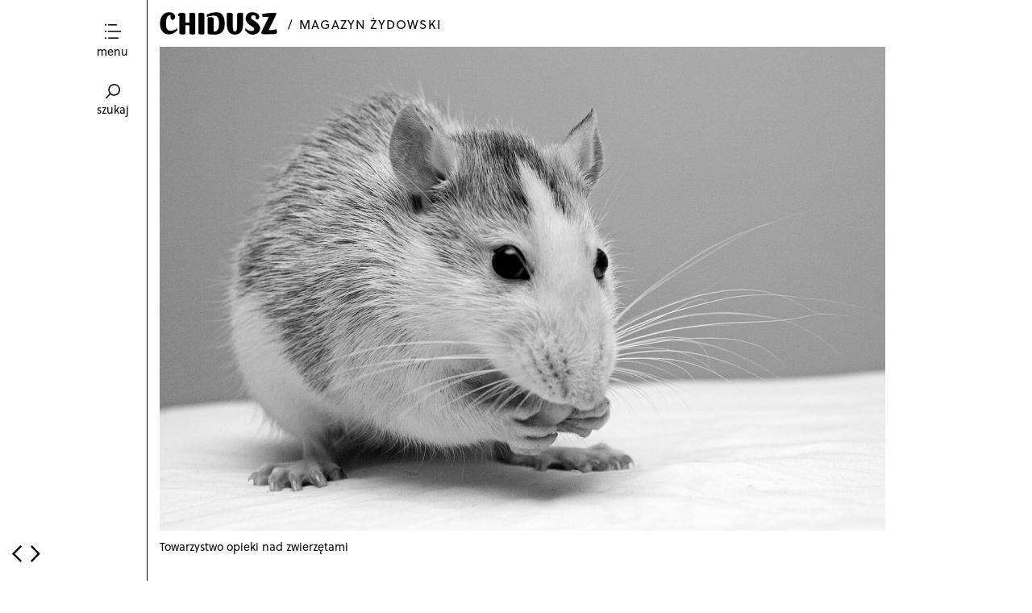

--- FILE ---
content_type: text/html; charset=UTF-8
request_url: https://chidusz.com/towarzystwo-opieki-nad-zwierzetami-pick-theresienstadt/
body_size: 9827
content:
<!DOCTYPE html>
<!--[if lte IE 9]>    <html class="no-js IE9 IE" lang="pl-PL"> <![endif]-->
<!--[if gt IE 9]><!--> <html class="no-js" lang="pl-PL"> <!--<![endif]-->

<head>
	<meta charset="UTF-8">
	<meta name="viewport" content="width=device-width, initial-scale=1">
	<link rel="profile" href="http://gmpg.org/xfn/11">
	<meta http-equiv="X-UA-Compatible" content="IE=edge" />

	<title>Żart świetny, ale nieśmieszny | Chidusz</title>

	<meta name='robots' content='max-image-preview:large' />
	<script type="text/javascript">
		/* <![CDATA[ */
		document.documentElement.className = document.documentElement.className.replace(new RegExp('(^|\\s)no-js(\\s|$)'), '$1js$2');
		/* ]]> */
	</script>
		<style type="text/css">
		.js .site-title {
			visibility: hidden;
		}
	</style>
	<link rel="dns-prefetch" href="//use.typekit.net">
	<link rel='dns-prefetch' href='//s.w.org' />
<link rel="alternate" type="application/rss+xml" title="Chidusz &raquo; Kanał z wpisami" href="https://chidusz.com/feed/" />
<link rel="alternate" type="application/rss+xml" title="Chidusz &raquo; Kanał z komentarzami" href="https://chidusz.com/comments/feed/" />
<script type='text/javascript' src='https://chidusz.com/wp-content/plugins/jquery-manager/assets/js/jquery-3.5.1.min.js' id='jquery-core-js'></script>
<script type='text/javascript' id='glyphs-font-loader-js-extra'>
/* <![CDATA[ */
var OxfordFontKit = "vbm1qsb";
/* ]]> */
</script>
<script type='text/javascript' src='https://chidusz.com/wp-content/themes/oxford/js/glyphs-font-loader.min.js?ver=1.0.9' id='glyphs-font-loader-js'></script>
		<!-- This site uses the Google Analytics by ExactMetrics plugin v7.9.1 - Using Analytics tracking - https://www.exactmetrics.com/ -->
		<!-- Note: ExactMetrics is not currently configured on this site. The site owner needs to authenticate with Google Analytics in the ExactMetrics settings panel. -->
					<!-- No UA code set -->
				<!-- / Google Analytics by ExactMetrics -->
		<script type="text/javascript">
window._wpemojiSettings = {"baseUrl":"https:\/\/s.w.org\/images\/core\/emoji\/14.0.0\/72x72\/","ext":".png","svgUrl":"https:\/\/s.w.org\/images\/core\/emoji\/14.0.0\/svg\/","svgExt":".svg","source":{"concatemoji":"https:\/\/chidusz.com\/wp-includes\/js\/wp-emoji-release.min.js?ver=6.0.3"}};
/*! This file is auto-generated */
!function(e,a,t){var n,r,o,i=a.createElement("canvas"),p=i.getContext&&i.getContext("2d");function s(e,t){var a=String.fromCharCode,e=(p.clearRect(0,0,i.width,i.height),p.fillText(a.apply(this,e),0,0),i.toDataURL());return p.clearRect(0,0,i.width,i.height),p.fillText(a.apply(this,t),0,0),e===i.toDataURL()}function c(e){var t=a.createElement("script");t.src=e,t.defer=t.type="text/javascript",a.getElementsByTagName("head")[0].appendChild(t)}for(o=Array("flag","emoji"),t.supports={everything:!0,everythingExceptFlag:!0},r=0;r<o.length;r++)t.supports[o[r]]=function(e){if(!p||!p.fillText)return!1;switch(p.textBaseline="top",p.font="600 32px Arial",e){case"flag":return s([127987,65039,8205,9895,65039],[127987,65039,8203,9895,65039])?!1:!s([55356,56826,55356,56819],[55356,56826,8203,55356,56819])&&!s([55356,57332,56128,56423,56128,56418,56128,56421,56128,56430,56128,56423,56128,56447],[55356,57332,8203,56128,56423,8203,56128,56418,8203,56128,56421,8203,56128,56430,8203,56128,56423,8203,56128,56447]);case"emoji":return!s([129777,127995,8205,129778,127999],[129777,127995,8203,129778,127999])}return!1}(o[r]),t.supports.everything=t.supports.everything&&t.supports[o[r]],"flag"!==o[r]&&(t.supports.everythingExceptFlag=t.supports.everythingExceptFlag&&t.supports[o[r]]);t.supports.everythingExceptFlag=t.supports.everythingExceptFlag&&!t.supports.flag,t.DOMReady=!1,t.readyCallback=function(){t.DOMReady=!0},t.supports.everything||(n=function(){t.readyCallback()},a.addEventListener?(a.addEventListener("DOMContentLoaded",n,!1),e.addEventListener("load",n,!1)):(e.attachEvent("onload",n),a.attachEvent("onreadystatechange",function(){"complete"===a.readyState&&t.readyCallback()})),(e=t.source||{}).concatemoji?c(e.concatemoji):e.wpemoji&&e.twemoji&&(c(e.twemoji),c(e.wpemoji)))}(window,document,window._wpemojiSettings);
</script>
<style type="text/css">
img.wp-smiley,
img.emoji {
	display: inline !important;
	border: none !important;
	box-shadow: none !important;
	height: 1em !important;
	width: 1em !important;
	margin: 0 0.07em !important;
	vertical-align: -0.1em !important;
	background: none !important;
	padding: 0 !important;
}
</style>
	<link rel='stylesheet' id='simple_tooltips_style-css'  href='https://chidusz.com/wp-content/plugins/simple-tooltips/zebra_tooltips.css?ver=6.0.3' type='text/css' media='all' />
<link rel='stylesheet' id='wp-block-library-css'  href='https://chidusz.com/wp-includes/css/dist/block-library/style.min.css?ver=6.0.3' type='text/css' media='all' />
<style id='wp-block-library-inline-css' type='text/css'>
.has-text-align-justify{text-align:justify;}
</style>
<link rel='stylesheet' id='mediaelement-css'  href='https://chidusz.com/wp-includes/js/mediaelement/mediaelementplayer-legacy.min.css?ver=4.2.16' type='text/css' media='all' />
<link rel='stylesheet' id='wp-mediaelement-css'  href='https://chidusz.com/wp-includes/js/mediaelement/wp-mediaelement.min.css?ver=6.0.3' type='text/css' media='all' />
<style id='global-styles-inline-css' type='text/css'>
body{--wp--preset--color--black: #000000;--wp--preset--color--cyan-bluish-gray: #abb8c3;--wp--preset--color--white: #ffffff;--wp--preset--color--pale-pink: #f78da7;--wp--preset--color--vivid-red: #cf2e2e;--wp--preset--color--luminous-vivid-orange: #ff6900;--wp--preset--color--luminous-vivid-amber: #fcb900;--wp--preset--color--light-green-cyan: #7bdcb5;--wp--preset--color--vivid-green-cyan: #00d084;--wp--preset--color--pale-cyan-blue: #8ed1fc;--wp--preset--color--vivid-cyan-blue: #0693e3;--wp--preset--color--vivid-purple: #9b51e0;--wp--preset--gradient--vivid-cyan-blue-to-vivid-purple: linear-gradient(135deg,rgba(6,147,227,1) 0%,rgb(155,81,224) 100%);--wp--preset--gradient--light-green-cyan-to-vivid-green-cyan: linear-gradient(135deg,rgb(122,220,180) 0%,rgb(0,208,130) 100%);--wp--preset--gradient--luminous-vivid-amber-to-luminous-vivid-orange: linear-gradient(135deg,rgba(252,185,0,1) 0%,rgba(255,105,0,1) 100%);--wp--preset--gradient--luminous-vivid-orange-to-vivid-red: linear-gradient(135deg,rgba(255,105,0,1) 0%,rgb(207,46,46) 100%);--wp--preset--gradient--very-light-gray-to-cyan-bluish-gray: linear-gradient(135deg,rgb(238,238,238) 0%,rgb(169,184,195) 100%);--wp--preset--gradient--cool-to-warm-spectrum: linear-gradient(135deg,rgb(74,234,220) 0%,rgb(151,120,209) 20%,rgb(207,42,186) 40%,rgb(238,44,130) 60%,rgb(251,105,98) 80%,rgb(254,248,76) 100%);--wp--preset--gradient--blush-light-purple: linear-gradient(135deg,rgb(255,206,236) 0%,rgb(152,150,240) 100%);--wp--preset--gradient--blush-bordeaux: linear-gradient(135deg,rgb(254,205,165) 0%,rgb(254,45,45) 50%,rgb(107,0,62) 100%);--wp--preset--gradient--luminous-dusk: linear-gradient(135deg,rgb(255,203,112) 0%,rgb(199,81,192) 50%,rgb(65,88,208) 100%);--wp--preset--gradient--pale-ocean: linear-gradient(135deg,rgb(255,245,203) 0%,rgb(182,227,212) 50%,rgb(51,167,181) 100%);--wp--preset--gradient--electric-grass: linear-gradient(135deg,rgb(202,248,128) 0%,rgb(113,206,126) 100%);--wp--preset--gradient--midnight: linear-gradient(135deg,rgb(2,3,129) 0%,rgb(40,116,252) 100%);--wp--preset--duotone--dark-grayscale: url('#wp-duotone-dark-grayscale');--wp--preset--duotone--grayscale: url('#wp-duotone-grayscale');--wp--preset--duotone--purple-yellow: url('#wp-duotone-purple-yellow');--wp--preset--duotone--blue-red: url('#wp-duotone-blue-red');--wp--preset--duotone--midnight: url('#wp-duotone-midnight');--wp--preset--duotone--magenta-yellow: url('#wp-duotone-magenta-yellow');--wp--preset--duotone--purple-green: url('#wp-duotone-purple-green');--wp--preset--duotone--blue-orange: url('#wp-duotone-blue-orange');--wp--preset--font-size--small: 13px;--wp--preset--font-size--medium: 20px;--wp--preset--font-size--large: 36px;--wp--preset--font-size--x-large: 42px;}.has-black-color{color: var(--wp--preset--color--black) !important;}.has-cyan-bluish-gray-color{color: var(--wp--preset--color--cyan-bluish-gray) !important;}.has-white-color{color: var(--wp--preset--color--white) !important;}.has-pale-pink-color{color: var(--wp--preset--color--pale-pink) !important;}.has-vivid-red-color{color: var(--wp--preset--color--vivid-red) !important;}.has-luminous-vivid-orange-color{color: var(--wp--preset--color--luminous-vivid-orange) !important;}.has-luminous-vivid-amber-color{color: var(--wp--preset--color--luminous-vivid-amber) !important;}.has-light-green-cyan-color{color: var(--wp--preset--color--light-green-cyan) !important;}.has-vivid-green-cyan-color{color: var(--wp--preset--color--vivid-green-cyan) !important;}.has-pale-cyan-blue-color{color: var(--wp--preset--color--pale-cyan-blue) !important;}.has-vivid-cyan-blue-color{color: var(--wp--preset--color--vivid-cyan-blue) !important;}.has-vivid-purple-color{color: var(--wp--preset--color--vivid-purple) !important;}.has-black-background-color{background-color: var(--wp--preset--color--black) !important;}.has-cyan-bluish-gray-background-color{background-color: var(--wp--preset--color--cyan-bluish-gray) !important;}.has-white-background-color{background-color: var(--wp--preset--color--white) !important;}.has-pale-pink-background-color{background-color: var(--wp--preset--color--pale-pink) !important;}.has-vivid-red-background-color{background-color: var(--wp--preset--color--vivid-red) !important;}.has-luminous-vivid-orange-background-color{background-color: var(--wp--preset--color--luminous-vivid-orange) !important;}.has-luminous-vivid-amber-background-color{background-color: var(--wp--preset--color--luminous-vivid-amber) !important;}.has-light-green-cyan-background-color{background-color: var(--wp--preset--color--light-green-cyan) !important;}.has-vivid-green-cyan-background-color{background-color: var(--wp--preset--color--vivid-green-cyan) !important;}.has-pale-cyan-blue-background-color{background-color: var(--wp--preset--color--pale-cyan-blue) !important;}.has-vivid-cyan-blue-background-color{background-color: var(--wp--preset--color--vivid-cyan-blue) !important;}.has-vivid-purple-background-color{background-color: var(--wp--preset--color--vivid-purple) !important;}.has-black-border-color{border-color: var(--wp--preset--color--black) !important;}.has-cyan-bluish-gray-border-color{border-color: var(--wp--preset--color--cyan-bluish-gray) !important;}.has-white-border-color{border-color: var(--wp--preset--color--white) !important;}.has-pale-pink-border-color{border-color: var(--wp--preset--color--pale-pink) !important;}.has-vivid-red-border-color{border-color: var(--wp--preset--color--vivid-red) !important;}.has-luminous-vivid-orange-border-color{border-color: var(--wp--preset--color--luminous-vivid-orange) !important;}.has-luminous-vivid-amber-border-color{border-color: var(--wp--preset--color--luminous-vivid-amber) !important;}.has-light-green-cyan-border-color{border-color: var(--wp--preset--color--light-green-cyan) !important;}.has-vivid-green-cyan-border-color{border-color: var(--wp--preset--color--vivid-green-cyan) !important;}.has-pale-cyan-blue-border-color{border-color: var(--wp--preset--color--pale-cyan-blue) !important;}.has-vivid-cyan-blue-border-color{border-color: var(--wp--preset--color--vivid-cyan-blue) !important;}.has-vivid-purple-border-color{border-color: var(--wp--preset--color--vivid-purple) !important;}.has-vivid-cyan-blue-to-vivid-purple-gradient-background{background: var(--wp--preset--gradient--vivid-cyan-blue-to-vivid-purple) !important;}.has-light-green-cyan-to-vivid-green-cyan-gradient-background{background: var(--wp--preset--gradient--light-green-cyan-to-vivid-green-cyan) !important;}.has-luminous-vivid-amber-to-luminous-vivid-orange-gradient-background{background: var(--wp--preset--gradient--luminous-vivid-amber-to-luminous-vivid-orange) !important;}.has-luminous-vivid-orange-to-vivid-red-gradient-background{background: var(--wp--preset--gradient--luminous-vivid-orange-to-vivid-red) !important;}.has-very-light-gray-to-cyan-bluish-gray-gradient-background{background: var(--wp--preset--gradient--very-light-gray-to-cyan-bluish-gray) !important;}.has-cool-to-warm-spectrum-gradient-background{background: var(--wp--preset--gradient--cool-to-warm-spectrum) !important;}.has-blush-light-purple-gradient-background{background: var(--wp--preset--gradient--blush-light-purple) !important;}.has-blush-bordeaux-gradient-background{background: var(--wp--preset--gradient--blush-bordeaux) !important;}.has-luminous-dusk-gradient-background{background: var(--wp--preset--gradient--luminous-dusk) !important;}.has-pale-ocean-gradient-background{background: var(--wp--preset--gradient--pale-ocean) !important;}.has-electric-grass-gradient-background{background: var(--wp--preset--gradient--electric-grass) !important;}.has-midnight-gradient-background{background: var(--wp--preset--gradient--midnight) !important;}.has-small-font-size{font-size: var(--wp--preset--font-size--small) !important;}.has-medium-font-size{font-size: var(--wp--preset--font-size--medium) !important;}.has-large-font-size{font-size: var(--wp--preset--font-size--large) !important;}.has-x-large-font-size{font-size: var(--wp--preset--font-size--x-large) !important;}
</style>
<link rel='stylesheet' id='wp-glossary-css-css'  href='https://chidusz.com/wp-content/plugins/wp-glossary/css/wp-glossary.css?ver=6.0.3' type='text/css' media='all' />
<link rel='stylesheet' id='wp-glossary-qtip-css-css'  href='https://chidusz.com/wp-content/plugins/wp-glossary/ext/jquery.qtip.css?ver=6.0.3' type='text/css' media='all' />
<link rel='stylesheet' id='mc4wp-form-basic-css'  href='https://chidusz.com/wp-content/plugins/mailchimp-for-wp/assets/css/form-basic.css?ver=4.8.10' type='text/css' media='all' />
<link rel='stylesheet' id='oxford-style-css'  href='https://chidusz.com/wp-content/themes/oxford/style.css?ver=1.0.9' type='text/css' media='all' />
<link rel='stylesheet' id='oxford-print-style-css'  href='https://chidusz.com/wp-content/themes/oxford/css/print.css?ver=1.0.9' type='text/css' media='print' />
<link rel='stylesheet' id='photonic-slider-css'  href='https://chidusz.com/wp-content/plugins/photonic/include/ext/splide/splide.min.css?ver=20221026-181048' type='text/css' media='all' />
<link rel='stylesheet' id='photonic-lightbox-css'  href='https://chidusz.com/wp-content/plugins/photonic/include/ext/baguettebox/baguettebox.min.css?ver=20221026-180948' type='text/css' media='all' />
<link rel='stylesheet' id='photonic-css'  href='https://chidusz.com/wp-content/plugins/photonic/include/css/front-end/core/photonic.min.css?ver=20221026-180816' type='text/css' media='all' />
<style id='photonic-inline-css' type='text/css'>
/* Dynamically generated CSS */
.photonic-panel { background:  rgb(17,17,17)  !important;

	border-top: none;
	border-right: none;
	border-bottom: none;
	border-left: none;
 }
.photonic-flickr-stream .photonic-pad-photosets { margin: 10px; }
.photonic-flickr-stream .photonic-pad-galleries { margin: 10px; }
.photonic-flickr-stream .photonic-pad-photos { padding: 5px 10px; }
.photonic-google-stream .photonic-pad-photos { padding: 5px 10px; }
.photonic-zenfolio-stream .photonic-pad-photos { padding: 5px 10px; }
.photonic-zenfolio-stream .photonic-pad-photosets { margin: 5px 10px; }
.photonic-smug-stream .photonic-pad-albums { margin: 10px; }
.photonic-smug-stream .photonic-pad-photos { padding: 5px 10px; }
.photonic-random-layout .photonic-thumb { padding: 2px}
.photonic-masonry-layout .photonic-thumb { padding: 2px}
.photonic-mosaic-layout .photonic-thumb { padding: 2px}

</style>
<link rel='stylesheet' id='cyclone-template-style-dark-0-css'  href='https://chidusz.com/wp-content/plugins/cyclone-slider-2/templates/dark/style.css?ver=3.2.0' type='text/css' media='all' />
<link rel='stylesheet' id='cyclone-template-style-default-0-css'  href='https://chidusz.com/wp-content/plugins/cyclone-slider-2/templates/default/style.css?ver=3.2.0' type='text/css' media='all' />
<link rel='stylesheet' id='cyclone-template-style-standard-0-css'  href='https://chidusz.com/wp-content/plugins/cyclone-slider-2/templates/standard/style.css?ver=3.2.0' type='text/css' media='all' />
<link rel='stylesheet' id='cyclone-template-style-thumbnails-0-css'  href='https://chidusz.com/wp-content/plugins/cyclone-slider-2/templates/thumbnails/style.css?ver=3.2.0' type='text/css' media='all' />
<link rel='stylesheet' id='abcffs-css-slides-css'  href='https://chidusz.com/wp-content/plugins/fullscreen-slides/templates/abcf-slides-02-min.css?ver=1.0.5' type='text/css' media='all' />
<link rel='stylesheet' id='jetpack_css-css'  href='https://chidusz.com/wp-content/plugins/jetpack/css/jetpack.css?ver=11.4' type='text/css' media='all' />
<script type='text/javascript' src='https://chidusz.com/wp-content/plugins/jquery-manager/assets/js/jquery-migrate-3.3.0.min.js' id='jquery-migrate-js'></script>
<script type='text/javascript' src='https://chidusz.com/wp-content/themes/oxford/js/lib/spin/spin.min.js?ver=1.3' id='spin-js'></script>
<script type='text/javascript' src='https://chidusz.com/wp-content/themes/oxford/js/lib/spin/jquery.spin.min.js?ver=1.3' id='jquery.spin-js'></script>
<link rel="https://api.w.org/" href="https://chidusz.com/wp-json/" /><link rel="alternate" type="application/json" href="https://chidusz.com/wp-json/wp/v2/posts/3979" /><link rel="EditURI" type="application/rsd+xml" title="RSD" href="https://chidusz.com/xmlrpc.php?rsd" />
<link rel="wlwmanifest" type="application/wlwmanifest+xml" href="https://chidusz.com/wp-includes/wlwmanifest.xml" /> 
<meta name="generator" content="WordPress 6.0.3" />
<link rel="canonical" href="https://chidusz.com/towarzystwo-opieki-nad-zwierzetami-pick-theresienstadt/" />
<link rel='shortlink' href='https://chidusz.com/?p=3979' />
<link rel="alternate" type="application/json+oembed" href="https://chidusz.com/wp-json/oembed/1.0/embed?url=https%3A%2F%2Fchidusz.com%2Ftowarzystwo-opieki-nad-zwierzetami-pick-theresienstadt%2F" />
<link rel="alternate" type="text/xml+oembed" href="https://chidusz.com/wp-json/oembed/1.0/embed?url=https%3A%2F%2Fchidusz.com%2Ftowarzystwo-opieki-nad-zwierzetami-pick-theresienstadt%2F&#038;format=xml" />
<style>img#wpstats{display:none}</style>
	
<!-- Oxford custom colors -->
<style type="text/css">
</style>

			<!-- Oxford custom logo styles -->
			<style type="text/css" media="all">
									.custom-logo {
					background-image: url("https://chidusz.com/wp-content/uploads/2014/10/CHIDUSZ-logo-X4-1.png");
					width: 900px;
				}
				.custom-logo a {
					padding-bottom: 19%;
				}
			</style>
				<style type="text/css" id="wp-custom-css">
			.site-description {
	margin-bottom: 20px;
}		</style>
		
</head>

<body class="post-template-default single single-post postid-3979 single-format-standard wp-custom-logo">
<div id="content-wrapper">
<div id="content" class="site-content">
<div id="page" class="hfeed site">
	<header id="masthead" class="site-header" role="banner">
		<a id="site-navigation-toggle" class="nav-symbol" title="Toggle menu">
			<span>menu</span>
		</a>
		<a id="search-site" class="nav-symbol" title="Toggle search">
			<span>szukaj</span>
		</a>

		<div id="search-site-form">
			
<form role="search" method="get" class="search-form" action="https://chidusz.com/">
	<label>
		<input class="search-field" placeholder="szukaj&hellip;" value="" name="s">
	</label>
</form>		</div>

		<nav id="site-navigation" class="main-navigation" role="navigation">
			<a class="skip-link screen-reader-text" href="#content">Skip to content</a>

			<div class="menu-menu-gorne-container"><ul id="menu-menu-gorne" class="menu"><li id="menu-item-9767" class="menu-item menu-item-type-taxonomy menu-item-object-category menu-item-9767"><a href="https://chidusz.com/category/in-english/">english</a></li>
<li id="menu-item-8042" class="menu-item menu-item-type-taxonomy menu-item-object-category menu-item-8042"><a href="https://chidusz.com/category/%d1%80%d1%83%d1%81%d1%81%d0%ba%d0%b8%d0%b9/">русский</a></li>
<li id="menu-item-10263" class="menu-item menu-item-type-post_type menu-item-object-page menu-item-10263"><a href="https://chidusz.com/prenumerata/">zakup wydań archiwalnych</a></li>
<li id="menu-item-9771" class="menu-item menu-item-type-taxonomy menu-item-object-category menu-item-9771"><a href="https://chidusz.com/category/chidusz/">magazyn</a></li>
<li id="menu-item-8633" class="menu-item menu-item-type-post_type menu-item-object-page menu-item-8633"><a href="https://chidusz.com/fundacja-zydowska/">fundacja</a></li>
<li id="menu-item-4819" class="menu-item menu-item-type-post_type menu-item-object-post menu-item-4819"><a href="https://chidusz.com/biblioteki/">bezpłatnie dla instytucji</a></li>
<li id="menu-item-7357" class="menu-item menu-item-type-post_type menu-item-object-post menu-item-7357"><a href="https://chidusz.com/polityka-prywatnosci/">RODO</a></li>
</ul></div>		</nav>

		<div class="site-branding">
						<h1 id="site-title" class="site-title custom-logo small-title">
				<a href="https://chidusz.com/" rel="home">Chidusz</a>			</h1>
					</div>

							<h2 class="site-description">magazyn żydowski</h2>
				
		<div id="fb-root"></div>
<script>(function(d, s, id) {
  var js, fjs = d.getElementsByTagName(s)[0];
  if (d.getElementById(id)) return;
  js = d.createElement(s); js.id = id;
  js.src = "//connect.facebook.net/en_US/sdk.js#xfbml=1&version=v2.0";
  fjs.parentNode.insertBefore(js, fjs);
}(document, 'script', 'facebook-jssdk'));</script>

	</header>

	<div class="selected-images"><img width="900" height="600" src="https://chidusz.com/wp-content/uploads/2016/03/towarzystwo-opieki-nad-zwierzetami-j-r-pick-lech-i-czech-humorystyczna-opowiesc-z-getta-holokaust-zagłada-żydów-powieść-getto-w-theresienstadt-terezin-naziści-02.jpg" class="selected-images-only" alt="" loading="lazy" /><span class="selected-images-caption">Towarzystwo opieki nad zwierzętami</span></div>
	<main id="main" class="site-main content-area" role="main">
		
<article id="post-3979" class="has-featured-image single-column  post-3979 post type-post status-publish format-standard has-post-thumbnail hentry category-kultura tag-chidusz-23-12016">
	<div class="entry-content post-single-column">
		<div class="fb-share-button" data-href="https://chidusz.com/towarzystwo-opieki-nad-zwierzetami-pick-theresienstadt/ " data-width="300" ></div>
		<header class="entry-header">
		    
			
<h1 class="entry-title">
			Żart świetny, ale nieśmieszny	</h1>			
							<p class="entry-author-byline">
					<a class="vcard" href="https://chidusz.com/author/mich-bojanowskigmail-com/">Michał Bojanowski</a> 
				</p> 
				
						
		</header>

		<p><span class="run-in">Nie czujemy się komfortowo, gdy opowiadamy żart, a słuchający się z niego nie śmieją. Każdy się przecież zgodzi, że opowiadamy kawały, dowcipy czy żarty, żeby rozśmieszyć rozmówcę. Czasami te historie są brutalne, bądź brutalnie mają zwrócić uwagę na jakiś problem. Zazwyczaj jednak powodują przynajmniej uśmiech.</span></p>
<p>Dlatego ciężko jest sobie wyobrazić książkę, w której ktoś postanowił świadomie opowiedzieć w humorystyczny sposób historię nie wywołującą śmiechu (czy nawet uśmiechu). A taką właśnie książką jest niedawno wydana po polsku powieść czeskiego pisarza Jiriego Roberta Picka „Towarzystwo opieki nad zwierzętami”, opowiadająca losy młodego chłopca w getcie w Terezinie, który postanowił opiekować się zwierzętami.</p>
<pre style="text-align: center;"><span style="color: #800000;"><a href="https://www.paypal.com/paypalme/chidusz"><img class="aligncenter wp-image-10763" src="https://chidusz.com/wp-content/uploads/2021/09/Happy-Teachers-Appreciation-week.png" alt="happy-teachers-appreciation-week" width="300" height="251" data-id="10763" /></a>
Przekaż <em>darowiznę na cele statutowe</em> Fundacji Żydowskiej „Chidusz": 
42 1140 2004 0000 3602 7568 2819 (mBank)</span></pre>
<p>I choć nie reagujemy w typowy sposób na elementy humorystyczne w tej książce, to nie dzieje się też odwrotnie: nie czujemy się zniesmaczeni, czy oburzeni. Co więcej, powieść można przeczytać i zupełnie nie zauważyć elementów humorystycznych, jakby ich w ogóle nie było. A mimo to najważniejszym elementem jej wyjątkowości i – po części również tematem – jest właśnie humor.</p>
<p>„Bohater naszej opowieści, Toni, nie był ani mądry, ani głupi. W roku 1939, kiedy przyszli Niemcy, miał dziewięć lat. Wydawało mu się, że jak tylko przyjdą, przeżyje jakieś nadzwyczajne przygody, na przykład dostanie rewolwer i zastrzeli hitlerowskiego adiutanta z wąsikiem. (…) Nikt mu żadnego rewolweru nie dał. (…) Niedługo zaczął nosić żydowską gwiazdę i chodzić do żydowskiej szkoły. (…) Mając dwanaście lat, pojechał z mamą imieniem Liza do getta, gdzie nawet dosyć mu się podobało.”</p>
<p>To pierwsze zdania tej powieści. Mały Toni w Terezinie przebywa w szpitalu z powodu gruźlicy i to tam jeden z pacjentów sugeruje mu, aby założył w getcie, na wzór każdej szanującej się metropolii, towarzystwo opieki nad zwierzętami. Problem tylko w tym, że w Terezinie nie ma za bardzo zwierząt, a już na pewno nie ma takich, które można by wziąć pod opiekę. Mogłoby się wydawać, że ten absurdalny pomysł do niczego nie doprowadzi. A jednak są pewne zwierzęta, którymi i w getcie można się zaopiekować. I tak główny wątek powieści skupia się wokół prób utworzenia towarzystwa, w międzyczasie zaś do transportów do obozów zagłady wzywani są kolejni bohaterowie. Nawet zresztą, gdyby bohaterowie tej książki mieli szukać do końca swojego pobytu w getcie zwierząt do opieki, nie wydaje się, aby było to zadanie bardziej absurdalne, niż jakiekolwiek inne, którego mogliby się podjąć.</p>
<p>Pozbawiona sensu rzeczywistość getta, szczególnie, że oparta na doświadczeniach autora, który sam spędził w Terezinie kilka lat swojego dzieciństwa, zdaje się być idealna do humorystycznego ujęcia, które nikogo nie będzie śmieszyć. Pick doskonale zdaje sobie z tego sprawę &#8211; podtytuł książki to „Humorystyczna &#8211; jeśli to możliwe – opowieść z getta”.</p>
<p>W pewnym momencie jeden z chorych opowiada dowcip „o młodym człowieku, który nie wiedział, że w getcie do zupy dodaje się brom”. Toni nie rozumie dowcipu. Pozostałym słuchaczom wydaje się nieśmieszny. Narrator wyjaśnia, że być może pękaliby ze śmiechu, gdyby kto inny go opowiedział, że to być może kwestia ekspresji, ale właściwie to pewnie też by nic nie zmieniło, bo dowcip był po prostu słaby. Po czym jeden z bohaterów, który, będąc z Niemiec, kaleczy język czeski, mówi dość istotne zdanie: „Była to tobra dofcip – rzekł wszak pan Brisch – chociasz nie bardzo tobra na zaśmianie.”</p>
<p class="end-of-article">Trochę taki jest dowcip Picka, bardzo dobry, ale niedobry do śmiania.</p>
<p><img loading="lazy" class="aligncenter wp-image-3985" src="https://chidusz.com/wp-content/uploads/2016/03/towarzystwo-opieki-nad-zwierzetami-j-r-pick-lech-i-czech-getto-w-theresienstadt-zagłada-holokaust.jpg" width="500" height="697" data-id="3985" /></p>

			</div>

		
		<div class="entry-meta-wrapper">
			
			
<time class="entry-date" datetime="2016-03-23T21:32:58+01:00">
	23.03.2016</time>							 &#8211; <a href="https://chidusz.com/category/kultura/" rel="category tag">kultura</a> &#47; <a href="https://chidusz.com/tag/chidusz-23-12016/" rel="tag">CHIDUSZ 23 - 1/2016</a>						</div>
</article>			<nav class="navigation post-navigation" role="navigation">
		<h1 class="screen-reader-text">Post navigation</h1>
		<div class="nav-links">
							<a rel="next" href="https://chidusz.com/amos-oz-judasz-ewangelia-judasza/" title="nowsze"></a>										<a rel="prev" href="https://chidusz.com/co-przyniesc-ze-soba-na-czytanie-megilat-ester/" title="starsze"></a>					</div><!-- .nav-links -->
	</nav><!-- .navigation -->
					
	</main>


	<div class="clear"></div>

	<section class="footer-widgets has-widgets">
				<div id="footer-widgets-1" class="widget-area" role="complementary">
	<aside id="text-4" class="widget widget_text">			<div class="textwidget"><a href="https://chidusz.com/category/chidusz/"><IMG SRC="https://chidusz.com/wp-content/uploads/2023/11/chidusz-bogdan-wojdowski-judaizm-jako-los-chleb-rzucony-umarlym.png" width="240"></a></br></br>
<p style="font-size:9.3pt; margin-top: 2px;" align=justify><br/>© 2024 by Chidusz. Wszystkie prawa zastrzeżone.</p></div>
		</aside></div><div id="footer-widgets-2" class="widget-area" role="complementary">
	<aside id="text-6" class="widget widget_text"><h4 class="widget-title">Zawieszenie działalności wydawniczej</h4>			<div class="textwidget"></br></br>
Departament Wyznań Religijnych oraz Mniejszości Narodowych i Etnicznych (MSWiA) po kilku latach pomniejszania dotacji dla „Chiduszu", ostatecznie odmówił finansowania naszego czasopisma. Z kolei Ministerstwo Kultury i Dziedzictwa Narodowego nigdy nie przyznało nam dotacji w programie Czasopisma. Decyzje urzędników doprowadziły do zawieszenia działalności „Chiduszu". </div>
		</aside><aside id="nav_menu-2" class="widget widget_nav_menu"><h4 class="widget-title">&nbsp;</h4></aside><aside id="text-5" class="widget widget_text">			<div class="textwidget">
</div>
		</aside></div><div id="footer-widgets-3" class="widget-area" role="complementary">
	<aside id="text-3" class="widget widget_text"><h4 class="widget-title">Kup „Chidusz&#8221;</h4>			<div class="textwidget"><p>Na chwilę obecną „Chidusz&#8221; dostępny jest <a href="https://chidusz.com/prenumerata"><b><u>jedynie bezpośrednio w naszej fundacji</u></b></a> oraz na <a href="https://www.publio.pl/fundacja-zydowska-chidusz,w6246,chidusz,eq176000.html"><b>publio.pl</b></a></p>
</div>
		</aside><aside id="text-7" class="widget widget_text">			<div class="textwidget"></div>
		</aside></div>	</section>

	<div class="clear"></div>

	<footer id="colophon" class="site-footer" role="contentinfo">
				


				
	</footer>
</div>

</div>
</div>
	<!--[if IE 9]>
	<script type="text/javascript" src="https://chidusz.com/wp-content/themes/oxford/js/lib/ie9-polyfills/ie9-polyfills.min.js"></script>
	<![endif]-->
<script type='text/javascript' src='https://chidusz.com/wp-content/plugins/simple-tooltips/zebra_tooltips.js?ver=6.0.3' id='simple_tooltips_base-js'></script>
<script type='text/javascript' src='https://chidusz.com/wp-includes/js/underscore.min.js?ver=1.13.3' id='underscore-js'></script>
<script type='text/javascript' src='https://chidusz.com/wp-content/themes/oxford/js/lib/bigtext/bigtext.min.js?ver=1.0.9' id='oxford-bigtext-js'></script>
<script type='text/javascript' id='oxford-fitvids-js-extra'>
/* <![CDATA[ */
var OxfordFitvidsCustomSelectors = {"customSelector":"iframe[src*='www.viddler.com'],iframe[src*='money.cnn.com'],iframe[src*='www.educreations.com'],iframe[src*='\/\/blip.tv'],iframe[src*='\/\/embed.ted.com'],iframe[src*='\/\/www.hulu.com']"};
/* ]]> */
</script>
<script type='text/javascript' src='https://chidusz.com/wp-content/themes/oxford/js/lib/fitvids/jquery.fitvids.min.js?ver=1.1' id='oxford-fitvids-js'></script>
<script type='text/javascript' src='https://chidusz.com/wp-includes/js/jquery/ui/effect.min.js?ver=1.13.1' id='jquery-effects-core-js'></script>
<script type='text/javascript' src='https://chidusz.com/wp-includes/js/jquery/ui/effect-blind.min.js?ver=1.13.1' id='jquery-effects-blind-js'></script>
<script type='text/javascript' src='https://chidusz.com/wp-content/themes/oxford/js/theme.min.js?ver=1.0.9' id='oxford-theme-js'></script>
<script type='text/javascript' src='https://chidusz.com/wp-content/plugins/cyclone-slider-2/libs/cycle2/jquery.cycle2.min.js?ver=3.2.0' id='jquery-cycle2-js'></script>
<script type='text/javascript' src='https://chidusz.com/wp-content/plugins/cyclone-slider-2/libs/cycle2/jquery.cycle2.carousel.min.js?ver=3.2.0' id='jquery-cycle2-carousel-js'></script>
<script type='text/javascript' src='https://chidusz.com/wp-content/plugins/cyclone-slider-2/libs/cycle2/jquery.cycle2.swipe.min.js?ver=3.2.0' id='jquery-cycle2-swipe-js'></script>
<script type='text/javascript' src='https://chidusz.com/wp-content/plugins/cyclone-slider-2/libs/cycle2/jquery.cycle2.tile.min.js?ver=3.2.0' id='jquery-cycle2-tile-js'></script>
<script type='text/javascript' src='https://chidusz.com/wp-content/plugins/cyclone-slider-2/libs/cycle2/jquery.cycle2.video.min.js?ver=3.2.0' id='jquery-cycle2-video-js'></script>
<script type='text/javascript' src='https://chidusz.com/wp-content/plugins/cyclone-slider-2/templates/dark/script.js?ver=3.2.0' id='cyclone-template-script-dark-0-js'></script>
<script type='text/javascript' src='https://chidusz.com/wp-content/plugins/cyclone-slider-2/templates/thumbnails/script.js?ver=3.2.0' id='cyclone-template-script-thumbnails-0-js'></script>
<script type='text/javascript' src='https://chidusz.com/wp-content/plugins/cyclone-slider-2/libs/vimeo-player-js/player.js?ver=3.2.0' id='vimeo-player-js-js'></script>
<script type='text/javascript' src='https://chidusz.com/wp-content/plugins/cyclone-slider-2/js/client.js?ver=3.2.0' id='cyclone-client-js'></script>
                			            
                <script type="text/javascript">
                    jQuery(function() {
                                                
                        jQuery(".tooltips img").closest(".tooltips").css("display", "inline-block");
                    
                        new jQuery.Zebra_Tooltips(jQuery('.tooltips').not('.custom_m_bubble'), {
                            'background_color':     '#000000',
                            'color':				'#ffffff',
                            'max_width':  250,
                            'opacity':    0.95, 
                            'position':    'center'
                        });
                        
                                            
                    });
                </script>        
		<script src='https://stats.wp.com/e-202550.js' defer></script>
<script>
	_stq = window._stq || [];
	_stq.push([ 'view', {v:'ext',j:'1:11.4',blog:'211838275',post:'3979',tz:'1',srv:'chidusz.com'} ]);
	_stq.push([ 'clickTrackerInit', '211838275', '3979' ]);
</script>

</body>
</html>

--- FILE ---
content_type: text/css
request_url: https://chidusz.com/wp-content/themes/oxford/style.css?ver=1.0.9
body_size: 8218
content:
html, body, div, span, applet, object, iframe, h1, h2, h3, h4, h5, h6, p, blockquote, pre, a, abbr, acronym, address, big, cite, code, del, dfn, em, img, ins, kbd, q, s, samp, small, strike, strong, sub, sup, tt, var, b, u, i, center, dl, dt, dd, ol, ul, li, fieldset, form, label, legend, table, caption, tbody, tfoot, thead, tr, th, td, article, aside, canvas, details, embed, figure, figcaption, footer, header, hgroup, menu, nav, output, ruby, section, summary, time, mark, audio, video{margin:0;padding:0;border:0;font-size:100%;vertical-align:baseline;}
body{line-height:1;}
ol, ul{list-style:none;}
blockquote, q{quotes:none;}
blockquote:before, blockquote:after{content:'';content:none;}
table{border-collapse:collapse;border-spacing:0;}
html{font-size:100%;-webkit-text-size-adjust:100%;-ms-text-size-adjust:100%;}
a:focus{outline:none;}
article, aside, details, figcaption, figure, footer, header, hgroup, nav, section{display:block;}
audio, canvas, video{display:inline-block;*display:inline;*zoom:1;}
audio:not([controls]){display:none;}
sub, sup{line-height:0;position:relative;vertical-align:baseline;}
sup{top:-0.5em;}
sub{bottom:-0.25em;}
img{border:0;-ms-interpolation-mode:bicubic;}
button, input, select, textarea{font-size:100%;margin:0;vertical-align:baseline;*vertical-align:middle;}
button, input{line-height:normal;*overflow:visible;}
button::-moz-focus-inner, input::-moz-focus-inner{border:0;padding:0;}
button, input[type="button"], input[type="reset"], input[type="submit"]{cursor:pointer;-webkit-appearance:button;}
input[type="search"]{-webkit-appearance:textfield;-webkit-box-sizing:content-box;-moz-box-sizing:content-box;box-sizing:content-box;}
input[type="search"]:-webkit-search-decoration{-webkit-appearance:none;}
textarea{overflow:auto;vertical-align:top;}
.clear, #main, #content, #masthead, .footer-widgets, .selected-images, #comments-nav{zoom:1;}
.clear:before, #main:before, #content:before, #masthead:before, .footer-widgets:before, .selected-images:before, #comments-nav:before, .clear:after, #main:after, #content:after, #masthead:after, .footer-widgets:after, .selected-images:after, #comments-nav:after{display:table;content:"";}
.clear:after, #main:after, #content:after, #masthead:after, .footer-widgets:after, .selected-images:after, #comments-nav:after{clear:both;}
.break, p, ul, ol, dl, blockquote, .nav-symbol span, h1, h2, h3, h4, h5, h6, pre, table{word-break:break-word;word-wrap:break-word;}
.avoid-col-break, h1, h2, h3, h4, h5, h6, ul, ol, dl, table, .page-template-homepage-php article.post, .blog article.post, .archive article.post{-webkit-column-break-inside:avoid;-moz-column-break-inside:avoid;column-break-inside:avoid;}
html{font-size:93.75%;}
@media screen and (min-width:600px){html{font-size:118.75%;}
}
html.wf-loading, body.wf-loading{visibility:hidden;}
html.wf-active, body.wf-active{visibility:visible;}
body{color:#0b0e10;background-color:#ffffff;text-rendering:optimizeLegibility;}
body, button, input, select, textarea{font-family:Soleil, 'soleil-1', 'soleil-2', 'Helvetica Neue', Helvetica, Arial, sans-serif;color:#0b0e10;line-height:1.5;}
@media screen and (min-width:600px){body, button, input, select, textarea{line-height:1.44;}
}
a{color:#0b0e10;text-decoration:none;}
ul, ol, dl, p, iframe, details, address, .vcard, figure, pre, fieldset, table, dt, dd, hr, .alert{margin-bottom:12.5px;margin-bottom:0.78125rem;}
pre, code, input, textarea{font:inherit;}
#main{float:left;width:100%;}
#content{position:relative;min-height:100%;}
#content-wrapper{max-width:900px;margin:0 auto;background-color:#ffffff;padding:12.5px 25px 0;padding:0.78125rem 1.5625rem 0;padding:12.5px 25px 0;padding:0.78125rem 1.5625rem 0;}
@media screen and (min-width:1100px){#content-wrapper{padding:12.5px 0 0 12.5px;padding:0.78125rem 0 0 0.78125rem;}
}
@media screen and (min-width:800px){#content-wrapper{border-left:1px solid #0b0e10;}
}
.primary{clear:both;float:left;width:100%;}
@media screen and (min-width:800px){.primary{max-width:48%;}
}
#search-site{background-image:url(images/search.svg);background-size:18px 18px;margin:6.25px 0 12.5px 24px;margin:0.39062rem 0 0.78125rem 1.5rem;padding-top:20px;padding-top:1.25rem;}
@media screen and (min-width:1100px){#search-site{margin-bottom:0;margin:75px 0 12.5px 0;margin:4.6875rem 0 0.78125rem 0;padding-top:18px;padding-top:1.125rem;}
}
.no-js #search-site{display:none;}
#search-site-form{clear:both;}
.js #search-site-form{display:none;}
.js .search-results #search-site-form{display:block;}
#search-site-form:after{content:"";display:block;height:12.5px;}
@media screen and (min-width:1100px){#search-site-form{margin-top:0;}
}
#search-site-form form{width:100%;}
#search-site-form input{width:100%;font-size:16px;font-size:1rem;}
@media screen and (min-width:600px){#search-site-form input{font-size:13px;font-size:0.8125rem;}
}
#masthead{margin-bottom:25px;margin-bottom:1.5625rem;}
@media screen and (min-width:800px){#masthead{margin-bottom:37.5px;margin-bottom:2.34375rem;}
}
.single #masthead{margin-bottom:12.5px;margin-bottom:0.78125rem;font-size:16px;font-size:1rem;line-height:1.5;}
@media screen and (min-width:600px){.single #masthead{font-size:13px;font-size:0.8125rem;}
}
.site-branding{float:left;width:100%;margin-top:6.25px;margin-top:0.39062rem;}
.single .site-branding{display:block;float:none;margin-top:0;width:auto;line-height:1.5;font-size:16px;font-size:1rem;}
@media screen and (min-width:1100px){.single .site-branding{display:inline;}
}
@media screen and (min-width:600px){.single .site-branding{font-size:13px;font-size:0.8125rem;}
}
.site-title{display:block;overflow:hidden;width:100%;max-width:900px;margin:0;font-weight:300;line-height:1;text-transform:uppercase;font-size:40px;font-size:2.5rem;}
.site-title.complete{line-height:0.7;visibility:visible;word-wrap:normal;}
.wf-inactive .site-title.complete{line-height:0.72;}
.site-title.large-font{margin-left:-8px;margin-left:-0.5rem;}
.single .site-title{display:inline-block;letter-spacing:0;font-weight:600;line-height:1.5;vertical-align:middle;font-size:16px;font-size:1rem;letter-spacing:1px;letter-spacing:0.0625rem;}
@media screen and (min-width:1100px){.single .site-title{display:inline;}
}
@media screen and (min-width:600px){.single .site-title{font-size:13px;font-size:0.8125rem;}
}
.single .site-title.custom-logo{max-width:150px;}
.site-description{position:relative;margin:0;font-family:Soleil, 'soleil-1', 'soleil-2', 'Helvetica Neue', Helvetica, Arial, sans-serif;font-weight:300;line-height:1.6;word-spacing:0;text-transform:uppercase;text-align:center;font-size:13px;font-size:0.8125rem;letter-spacing:4px;letter-spacing:0.25rem;}
@media screen and (min-width:600px){.site-description{text-align:left;word-spacing:2px;word-spacing:0.125rem;letter-spacing:7px;letter-spacing:0.4375rem;}
}
.single .site-description{display:inline-block;font-size:16px;font-size:1rem;line-height:1.5;letter-spacing:1px;letter-spacing:0.0625rem;text-align:left;vertical-align:middle;word-spacing:0;}
@media screen and (min-width:1100px){.single .site-description{display:inline;}
.single .site-description:before{content:"\002F";font-weight:300;padding:0 6px 0 4px;padding:0 0.375rem 0 0.25rem;}
}
@media screen and (min-width:600px){.single .site-description{font-size:13px;font-size:0.8125rem;}
}
.custom-logo{background-repeat:no-repeat;background-size:contain;display:block;max-width:100%;margin:0 auto 12.5px;}
@media screen and (min-width:600px){.custom-logo{margin:0 0 12.5px;}
}
@media screen and (min-width:1100px){.custom-logo.site-title{display:inline-block;}
}
.custom-logo.small-title{max-width:150px;margin:0;}
.custom-logo a{display:block;width:100%;height:0;font:0/0 a;text-decoration:none;text-shadow:none;color:transparent;}
.main-navigation{clear:both;width:100%;margin-bottom:0;font-size:16px;font-size:1rem;-webkit-user-select:none;-moz-user-select:none;-ms-user-select:none;user-select:none;}
@media screen and (min-width:600px){.main-navigation{font-size:13px;font-size:0.8125rem;}
}
.js .main-navigation{display:none;}
.main-navigation ul{margin:0;list-style:none;padding:0 0 25px 0;padding:0 0 1.5625rem 0;}
.main-navigation li{border-bottom:1px solid #0b0e10;}
@media screen and (min-width:1100px){.main-navigation li{display:inline-block;border-bottom:0;margin-bottom:3px;margin-bottom:0.1875rem;font-size:20px;font-size:1.25rem;}
.main-navigation li:after{content:"\002F";font-weight:300;margin:0 10px 0 12px;margin:0 0.625rem 0 0.75rem;}
.main-navigation li:last-of-type:after{content:none;}
}
.main-navigation a{display:block;padding:12.5px 0 12.5px 9px;padding:0.78125rem 0 0.78125rem 0.5625rem;}
@media screen and (min-width:1100px){.main-navigation a{display:inline;padding:0;}
}
@media screen and (min-width:1100px){.main-navigation li.current-menu-item a{font-weight:600;}
}
.main-navigation a:hover, .main-navigation li.current-menu-item a{color:#ffffff;background-color:#0b0e10;}
@media screen and (min-width:1100px){.main-navigation a:hover, .main-navigation li.current-menu-item a{color:#0b0e10;background-color:transparent;}
}
#site-navigation-toggle{background-image:url(images/menu.svg);background-size:20px 18px;margin:6.25px 0 12.5px 0;margin:0.39062rem 0 0.78125rem 0;padding-top:20px;padding-top:1.25rem;}
@media screen and (min-width:1100px){#site-navigation-toggle{margin:12.5px 0 12.5px 0;margin:0.78125rem 0 0.78125rem 0;}
}
.no-js #site-navigation-toggle{display:none;}
.nav-symbol{background-position:top center;background-repeat:no-repeat;display:inline-block;float:left;width:20px;cursor:pointer;vertical-align:text-bottom;text-align:center;font-size:12px;font-size:0.75rem;-webkit-user-select:none;-moz-user-select:none;-ms-user-select:none;user-select:none;}
@media screen and (min-width:1100px){.nav-symbol{position:absolute;left:-70px;left:-4.375rem;width:50px;}
}
.nav-symbol span{display:none;}
@media screen and (min-width:1100px){.nav-symbol span{display:inline;}
}
#colophon{display:inline-block;width:100%;margin:50px 0;margin:3.125rem 0;font-size:14px;font-size:0.875rem;}
@media screen and (min-width:800px){#colophon{max-width:48%;font-size:12px;font-size:0.75rem;}
}
.footer-text{margin-bottom:12.5px;margin-bottom:0.78125rem;}
.footer-text a{border-bottom:1px solid;}
.site-info a{font-weight:600;text-transform:uppercase;font-size:13px;font-size:0.8125rem;word-spacing:1px;word-spacing:0.0625rem;letter-spacing:1px;letter-spacing:0.0625rem;}
.site-info a:hover{border-bottom:1px solid;}
.site-info .by{padding:0 5px 0 4px;padding:0 0.3125rem 0 0.25rem;}
.footer-widgets{float:left;width:100%;}
.footer-widgets.has-widgets{margin-top:25px;margin-top:1.5625rem;}
@media screen and (min-width:800px){.footer-widgets.has-widgets{margin-top:100px;margin-top:6.25rem;}
}
.footer-widgets li{list-style:none;}
.footer-widgets .widget, .footer-widgets .widget:last-of-type{margin-bottom:0;}
.footer-widgets .widget-area{display:block;float:left;width:100%;padding:0 0 12.5px;padding:0 0 0.78125rem;font-size:16px;font-size:1rem;}
@media screen and (min-width:600px){.footer-widgets .widget-area{font-size:13px;font-size:0.8125rem;}
}
@media screen and (min-width:800px){.footer-widgets .widget-area{margin-right:4%;width:30.66667%;}
.footer-widgets .widget-area:last-of-type{margin-right:0;}
}
.footer-widgets .widget-area.inactive{border-top:0;}
.social-profiles{list-style:none;max-width:80%;margin-top:6.25px;margin-top:0.39062rem;}
.social-profiles li{display:inline-block;line-height:1.8;}
.social-profiles li:after{content:"\002F";color:#0b0e10;padding:0 2px;padding:0 0.125rem;}
.social-profiles li:last-of-type:after{content:none;padding:0;}
.social-profiles .twitter a:hover{color:#55acee;}
.social-profiles .facebook a:hover{color:#3e5a96;}
.social-profiles .google a:hover .first{color:#166bec;}
.social-profiles .google a:hover .second{color:#d94530;}
.social-profiles .google a:hover .third{color:#ffb800;}
.social-profiles .google a:hover .fourth{color:#166bec;}
.social-profiles .google a:hover .fifth{color:#009b58;}
.social-profiles .google a:hover .sixth{color:#d94530;}
.social-profiles .google a:hover .seventh{color:#575757;}
.social-profiles .flickr a:hover .first{color:#0063db;}
.social-profiles .flickr a:hover .second{color:#ff0084;}
.social-profiles .pinterest a:hover{color:#ca202d;}
.social-profiles .instagram a:hover{color:#004096;}
.social-profiles .linkedin a:hover .first{color:#575757;}
.social-profiles .linkedin a:hover .second{color:#0977b5;}
.social-profiles .rss a:hover{color:#ff6600;}
h1, h2, h3, h4, h5, h6{clear:both;font-family:Futura-PT, 'futura-pt-1', 'futura-pt-2', Soleil, 'soleil-1', 'soleil-2', 'Helvetica Neue', Helvetica, Arial, sans-serif;color:#0b0e10;margin:25px 0;margin:1.5625rem 0;}
h1{line-height:1.2;font-weight:500;font-size:30px;font-size:1.875rem;}
@media screen and (min-width:600px){h1{font-size:40px;font-size:2.5rem;line-height:1.13;}
}
h2{line-height:1.4;font-size:30px;font-size:1.875rem;}
h3{font-size:24px;font-size:1.5rem;}
h4{text-transform:uppercase;font-size:18px;font-size:1.125rem;letter-spacing:1px;letter-spacing:0.0625rem;}
h5{font-size:18px;font-size:1.125rem;}
h6{text-transform:uppercase;font-size:12px;font-size:0.75rem;letter-spacing:2px;letter-spacing:0.125rem;}
blockquote{clear:both;font-weight:500;-webkit-column-span:all;column-span:all;margin:25px 0;margin:1.5625rem 0;}
blockquote p{line-height:1.25;text-indent:0 !important;font-size:24px;font-size:1.5rem;word-spacing:-1px;word-spacing:-0.0625rem;}
blockquote cite{font-style:normal;font-weight:300;margin-bottom:25px;margin-bottom:1.5625rem;font-size:16px;font-size:1rem;}
@media screen and (min-width:600px){blockquote cite{font-size:13px;font-size:0.8125rem;}
}
blockquote cite:before{content:"\2014";}
q:before{content:"\201C";}
q:after{content:"\201D";}
tt, kbd, pre, code, samp{font-family:"Lucida Sans Typewriter", "Lucida Console", Monaco, monospace;border:1px solid #0b0e10;padding:2px 3px;padding:0.125rem 0.1875rem;font-size:14px;font-size:0.875rem;word-spacing:-1px;word-spacing:-0.0625rem;}
pre{overflow:auto;white-space:pre-wrap;margin:25px 0;margin:1.5625rem 0;padding:12.5px;padding:0.78125rem;-webkit-box-sizing:border-box;-moz-box-sizing:border-box;box-sizing:border-box;}
del, strike{color:#ff4200;}
abbr, acronym, dfn{cursor:help;font-size:0.9em;text-transform:uppercase;letter-spacing:1px;letter-spacing:0.0625rem;}
details summary{font-weight:600;margin-bottom:25px;margin-bottom:1.5625rem;}
details:focus{outline:none;}
mark{background-color:#ffcc00;}
ins{text-decoration:none;}
small{font-size:0.75em;}
big{font-size:1.25em;}
sub, sup{font-size:75%;}
@media screen and (min-width:800px){sub, sup{font-size:68.75%;}
}
address{margin:25px 0;margin:1.5625rem 0;}
hr{height:8px;border:0;background:url(images/hr.svg) center center no-repeat;margin:25px 0;margin:1.5625rem 0;}
@media screen and (min-width:600px){hr{margin:37.5px 0;margin:2.34375rem 0;}
}
ul{list-style:inside disc;}
ol{list-style:inside decimal;}
li > ul, li > ol{margin-bottom:0;margin-left:20px;margin-left:1.25rem;}
dl dt{margin-bottom:0;font-weight:500;}
table{width:100%;text-align:center;border:1px solid #0b0e10;margin:25px 0;margin:1.5625rem 0;font-size:14px;font-size:0.875rem;}
table caption{margin-bottom:25px;margin-bottom:1.5625rem;}
table th, table td{padding:12.5px 9px;padding:0.78125rem 0.5625rem;}
table th{border-left:1px solid #0b0e10;}
table td{border-top:1px solid #0b0e10;border-left:1px solid #0b0e10;}
table td[valign="top"]{vertical-align:top;}
table td[valign="bottom"]{vertical-align:bottom;}
.gallery{margin:25px 0 12.5px !important;}
.gallery-item{margin:0 3% 3% 0 !important;text-align:center;}
.gallery-item img{margin:0 0 6.25px !important;border:0 !important;}
.gallery-columns-1 .gallery-item{max-width:100%;}
.gallery-columns-2 .gallery-item{max-width:48.5%;}
.gallery-columns-3 .gallery-item{max-width:31.33%;}
.gallery-columns-4 .gallery-item{max-width:22.75%;}
.gallery-columns-5 .gallery-item{max-width:17.6%;}
.gallery-columns-6 .gallery-item{max-width:14.16%;}
.gallery-columns-7 .gallery-item{max-width:11.45%;}
.gallery-columns-8 .gallery-item{max-width:9.87%;}
.gallery-columns-9 .gallery-item{max-width:8.44%;}
.gallery-columns-1 .gallery-item:nth-of-type(1n), .gallery-columns-2 .gallery-item:nth-of-type(2n), .gallery-columns-3 .gallery-item:nth-of-type(3n), .gallery-columns-4 .gallery-item:nth-of-type(4n), .gallery-columns-5 .gallery-item:nth-of-type(5n), .gallery-columns-6 .gallery-item:nth-of-type(6n), .gallery-columns-7 .gallery-item:nth-of-type(7n), .gallery-columns-8 .gallery-item:nth-of-type(8n), .gallery-columns-9 .gallery-item:nth-of-type(9n){margin-right:0 !important;}
.span-both-columns{-webkit-column-span:all;column-span:all;margin:12.5px 0;margin:0.78125rem 0;}
.run-in{font-size:0.95em;text-transform:uppercase;letter-spacing:1px;letter-spacing:0.0625rem;}
p.end-of-article:after{content:"\00A0\220E";}
img{max-width:100%;height:auto;vertical-align:middle;}
img.size-full, img.size-large, img.wp-post-image{height:auto;}
img[class*="align"], img[class*="wp-image-"], img[class*="attachment-"]{height:auto;}
img.alignleft, img.alignright, img.aligncenter{margin-bottom:25px;margin-bottom:1.5625rem;}
img.wp-smiley{margin:0;padding:0;background:0;}
div.wp-caption{max-width:100%;margin-bottom:12.5px;margin-bottom:0.78125rem;}
div.wp-caption img{margin-bottom:6.25px;margin-bottom:0.39062rem;}
.wp-caption-text, dd.wp-caption-dd, .selected-images-caption, .full-span-image, .gallery-caption{line-height:1.4;text-indent:0 !important;font-size:14px;font-size:0.875rem;}
@media screen and (min-width:800px){.wp-caption-text, dd.wp-caption-dd, .selected-images-caption, .full-span-image, .gallery-caption{font-size:12px;font-size:0.75rem;line-height:1.45;}
}
.wp-caption-text a, dd.wp-caption-dd a, .selected-images-caption a, .full-span-image a, .gallery-caption a{border-bottom:1px solid;}
embed, object, video, iframe{max-width:100%;}
.fluid-width-video-wrapper{width:auto !important;margin:12.5px 0;margin:0.78125rem 0;}
.slideshow-window{-webkit-border-radius:0 !important;-moz-border-radius:0 !important;border-radius:0 !important;}
.slideshow-window img{max-width:100%;}
.clear, #main, #content, #masthead, .footer-widgets, .selected-images, #comments-nav{clear:both;}
.alignleft{float:left;}
.alignright{float:right;}
.aligncenter{clear:both;display:block;margin-left:auto;margin-right:auto;}
.hide{display:none;visibility:hidden;}
.hidden{visibility:hidden;}
.noborder{border:none;}
div .alignleft{text-align:left;margin-right:18px;margin-right:1.125rem;}
div .alignright{text-align:right;margin-left:18px;margin-left:1.125rem;}
div .aligncenter{text-align:center;}
.screen-reader-text{position:absolute !important;clip:rect(1px, 1px, 1px, 1px);border-bottom:1px solid #0b0e10;font-size:16px;font-size:1rem;}
@media screen and (min-width:600px){.screen-reader-text{font-size:13px;font-size:0.8125rem;}
}
.post{position:relative;}
.page-template-homepage-php #main article.post:last-of-type, .blog #main article.post:last-of-type, .archive #main article.post:last-of-type{border-bottom:0;}
@media screen and (min-width:800px){.page-template-homepage-php #main article.post:last-of-type, .blog #main article.post:last-of-type, .archive #main article.post:last-of-type{border-bottom:1px solid #0b0e10;}
}
.page-template-homepage-php article.post, .blog article.post, .archive article.post{width:100%;border-bottom:1px solid #0b0e10;margin-bottom:37.5px;margin-bottom:2.34375rem;padding:0 0 12.5px;padding:0 0 0.78125rem;font-size:16px;font-size:1rem;}
@media screen and (min-width:600px){.page-template-homepage-php article.post, .blog article.post, .archive article.post{font-size:13px;font-size:0.8125rem;}
}
.page-template-homepage-php .selected-images, .blog .selected-images, .archive .selected-images{line-height:0;margin-bottom:-6.25px;margin-bottom:-0.39062rem;}
.page-template-homepage-php .entry-date, .page-template-homepage-php .post-many-meta, .blog .entry-date, .blog .post-many-meta, .archive .entry-date, .archive .post-many-meta{text-transform:uppercase;font-size:14px;font-size:0.875rem;letter-spacing:2px;letter-spacing:0.125rem;}
@media screen and (min-width:800px){.page-template-homepage-php .entry-date, .page-template-homepage-php .post-many-meta, .blog .entry-date, .blog .post-many-meta, .archive .entry-date, .archive .post-many-meta{font-size:11px;font-size:0.6875rem;letter-spacing:1px;letter-spacing:0.0625rem;}
}
.page-template-homepage-php .has-featured-image .post-many-meta, .blog .has-featured-image .post-many-meta, .archive .has-featured-image .post-many-meta{position:relative;display:inline-block;background-color:#ffffff;top:-14px;top:-0.875rem;padding:2px 7px 0 4px;padding:0.125rem 0.4375rem 0 0.25rem;}
@media screen and (min-width:600px){.page-template-homepage-php .has-featured-image .post-many-meta, .blog .has-featured-image .post-many-meta, .archive .has-featured-image .post-many-meta{top:-10px;top:-0.625rem;}
}
.page-template-homepage-php .has-featured-image .post-many-meta span:after, .blog .has-featured-image .post-many-meta span:after, .archive .has-featured-image .post-many-meta span:after{content:"\002D";padding:0 2px;padding:0 0.125rem;}
.page-template-homepage-php .read-more, .blog .read-more, .archive .read-more{float:left;width:50%;font-weight:600;margin-top:12.5px;margin-top:0.78125rem;font-size:14px;font-size:0.875rem;}
@media screen and (min-width:800px){.page-template-homepage-php .read-more, .blog .read-more, .archive .read-more{font-size:12px;font-size:0.75rem;}
}
.page-template-homepage-php .entry-header, .blog .entry-header, .archive .entry-header{width:100%;margin:0;}
.page-template-homepage-php .entry-title, .blog .entry-title, .archive .entry-title{line-height:1.2;font-size:21px;font-size:1.3125rem;margin-bottom:12.5px;margin-bottom:0.78125rem;}
@media screen and (min-width:800px){.page-template-homepage-php .entry-title, .blog .entry-title, .archive .entry-title{margin-bottom:6.25px;margin-bottom:0.39062rem;}
}
.page-template-homepage-php .entry-comments-link, .blog .entry-comments-link, .archive .entry-comments-link{position:relative;display:inline-block;float:right;width:15px;height:16px;background:url(images/comment-bubble.svg) center center no-repeat;bottom:6px;bottom:0.375rem;}
#gutter-sizer{width:0;height:0;}
@media screen and (min-width:800px){#gutter-sizer{width:4%;}
}
#posts-many{position:relative;}
@media screen and (min-width:800px){#posts-many .masonry-post{width:48%;}
}
@media screen and (min-width:1100px){#posts-many .masonry-post{width:30.66667%;}
}
#posts-few .post{float:left;}
#posts-few .entry-content{margin-top:6.25px;margin-top:0.39062rem;}
#posts-few .entry-comments-link{display:none;}
#posts-many aside.post, #posts-few aside.post{display:none;width:100%;height:0;border-bottom:1px solid #0b0e10;font-size:16px;font-size:1rem;}
@media screen and (min-width:800px){#posts-many aside.post, #posts-few aside.post{display:block;height:auto;margin-bottom:37.5px;margin-bottom:2.34375rem;padding-bottom:12.5px;padding-bottom:0.78125rem;}
#posts-many aside.post.masonry-post, #posts-few aside.post.masonry-post{width:30.66667%;}
}
@media screen and (min-width:600px){#posts-many aside.post, #posts-few aside.post{font-size:13px;font-size:0.8125rem;}
}
#posts-many aside.post a, #posts-few aside.post a{border-bottom:0;}
#posts-many aside.post a:hover, #posts-few aside.post a:hover{border-bottom:1px solid;}
#posts-many aside.post .widget, #posts-few aside.post .widget{margin-bottom:0;}
#posts-many aside.post .widget-title, #posts-few aside.post .widget-title{font-weight:500;text-transform:none;line-height:1.25;letter-spacing:0;margin-bottom:6.25px;margin-bottom:0.39062rem;font-size:20px;font-size:1.25rem;}
@media screen and (min-width:800px){#posts-many aside.post .widget-title, #posts-few aside.post .widget-title{padding-top:0;}
}
#posts-many aside.post .widget_archive ul, #posts-many aside.post .widget_categories ul, #posts-few aside.post .widget_archive ul, #posts-few aside.post .widget_categories ul{margin-bottom:0;}
#posts-many aside.post .widget_archive li, #posts-many aside.post .widget_categories li, #posts-few aside.post .widget_archive li, #posts-few aside.post .widget_categories li{display:inline;margin:0;padding:0;line-height:1.65;list-style:none;border:0;}
#posts-many aside.post .widget_archive li:after, #posts-many aside.post .widget_categories li:after, #posts-few aside.post .widget_archive li:after, #posts-few aside.post .widget_categories li:after{content:"/";padding:0 2px 0 6px;padding:0 0.125rem 0 0.375rem;}
#posts-many aside.post .widget_archive li:last-of-type:after, #posts-many aside.post .widget_categories li:last-of-type:after, #posts-few aside.post .widget_archive li:last-of-type:after, #posts-few aside.post .widget_categories li:last-of-type:after{content:none;}
#mobile-extra-widget{margin-top:25px;margin-top:1.5625rem;display:block;width:100%;}
@media screen and (min-width:800px){#mobile-extra-widget{display:none;}
}
#mobile-extra-widget a{border-bottom:0;}
#mobile-extra-widget a:hover{border-bottom:1px solid;}
.entry-header{margin-bottom:25px;margin-bottom:1.5625rem;}
@media screen and (min-width:800px){.entry-header{margin-top:-4px;margin-top:1rem;}
}
.entry-title{margin:0 0 6.25px 0;margin:0 0 0.39062rem 0;}
.entry-sticky-label:after{content:" \2013 ";}
.page-links{margin-top:25px;margin-top:1.5625rem;}
.nav-links{margin-top:25px;margin-top:1.5625rem;}
.nav-links div{display:inline;}
.nav-links a[rel="prev"], .nav-links a[rel="next"], .nav-links a[rel="parent"], .nav-links .nav-previous a, .nav-links .nav-next a, .nav-links .nav-parent a{display:inline-block;width:12px;height:25px;color:transparent;font:0/0 a;border-bottom:0;text-decoration:none;background:url(images/post-nav-arrow.svg) center center no-repeat;}
.nav-links a[rel="prev"], .nav-links .nav-prev a, .nav-links .nav-previous a{padding-right:30px;padding-right:1.875rem;-webkit-transform:rotate(180deg);-ms-transform:rotate(180deg);transform:rotate(180deg);}
@media screen and (min-width:1100px){.nav-links a[rel="prev"], .nav-links .nav-prev a, .nav-links .nav-previous a{padding-right:10px;padding-right:0.625rem;}
}
@media screen and (min-width:800px){.content-columns{-webkit-column-count:2;-moz-column-count:2;column-count:2;-webkit-column-gap:36px;-moz-column-gap:36px;column-gap:36px;}
}
.entry-content h3{border-top:1px solid #0b0e10;font-weight:500;padding-top:12.5px;padding-top:0.78125rem;font-size:17px;font-size:1.0625rem;}
.entry-content p{margin-bottom:24;}
.entry-content p + p{text-indent:20px;text-indent:1.25rem;}
.entry-content img{margin-top:12.5px;margin-top:0.78125rem;margin-bottom:12.5px;margin-bottom:0.78125rem;}
.entry-content a{border-bottom:1px solid;}
.entry-content a.more-link{border-bottom:0;}
@media screen and (min-width:800px){.single .entry-content blockquote, .page-template-default .entry-content blockquote{text-align:center;padding:12.5px 36px;padding:0.78125rem 2.25rem;}
}
@media screen and (min-width:800px){.single-column .entry-content{width:79%;}
.single-column .entry-header{float:top;}
}
.entry-footer{margin-top:25px;margin-top:1.5625rem;font-size:16px;font-size:1rem;}
@media screen and (min-width:600px){.entry-footer{font-size:13px;font-size:0.8125rem;}
}
footer.entry-meta{margin-top:50px;margin-top:3.125rem;}
@media screen and (min-width:1100px){.post-navigation{position:fixed;bottom:12.5px;bottom:0.78125rem;left:12.5px;left:0.78125rem;}
}
.entry-meta-wrapper{font-style:italic;margin-top:25px;margin-top:1.5625rem;font-size:16px;font-size:1rem;}
@media screen and (min-width:600px){.entry-meta-wrapper{font-size:13px;font-size:0.8125rem;}
}
.entry-meta-wrapper a{display:inline;}
.entry-meta-wrapper a:hover{border-bottom:1px solid;}
@media screen and (min-width:1100px){.entry-meta-wrapper.vertical{position:absolute;top:125px;margin-top:0;font-style:normal;text-transform:uppercase;cursor:vertical-text;-webkit-transform-origin:top left;-ms-transform-origin:top left;transform-origin:top left;left:-25px;left:-1.5625rem;padding-left:6.25px;padding-left:0.39062rem;font-size:11px;font-size:0.6875rem;letter-spacing:3px;letter-spacing:0.1875rem;-webkit-transform:rotate(90deg);-ms-transform:rotate(90deg);transform:rotate(90deg);}
}
.has-featured-image .vertical{top:0;}
.entry-author-byline{font-style:italic;margin:12.5px 0;margin:0.78125rem 0;font-size:16px;font-size:1rem;}
@media screen and (min-width:600px){.entry-author-byline{font-size:13px;font-size:0.8125rem;}
}
.entry-author-byline a{font-weight:600;font-style:normal;text-transform:uppercase;border-bottom:0;margin-left:4px;margin-left:0.25rem;font-size:13px;font-size:0.8125rem;word-spacing:1px;word-spacing:0.0625rem;letter-spacing:2px;letter-spacing:0.125rem;}
.entry-author-byline a:hover{border-bottom:1px solid;}
.selected-images{position:relative;width:100%;max-width:900px;line-height:1;text-align:center;margin:0 0 25px;margin:0 0 1.5625rem;}
.selected-images-only, .selected-images-one, .selected-images-two{width:100%;height:auto;}
.selected-images-one, .selected-images-two{position:absolute;width:50%;}
.selected-images-one{left:0;}
.selected-images-two{right:0;}
.selected-images-holder{overflow:hidden;position:relative;}
.selected-images-none{height:auto;color:#ff4200;text-align:center !important;line-height:1.35;font-size:16px;font-size:1rem;padding:10px;padding:0.625rem;}
@media screen and (min-width:600px){.selected-images-none{font-size:13px;font-size:0.8125rem;}
}
.selected-images-none a{color:#ff4200;text-decoration:underline;}
.selected-images-none strong{display:inline-block;}
.page-template-homepage-php .selected-images-none, .blog .selected-images-none, .archive .selected-images-none{padding-bottom:25px;padding-bottom:1.5625rem;text-align:left;}
.selected-images-caption{display:block;text-align:left;}
div + .selected-images-caption, img + .selected-images-caption{margin-top:8.33333px;margin-top:0.52083rem;}
.selected-images-caption[data-position]:before{content:attr(data-position) " ";font-weight:600;}
.post-password-required p{margin:12.5px 0;margin:0.78125rem 0;}
.post-password-required p + p{text-indent:0;}
.infinite-scroll #main{margin-bottom:40px;margin-bottom:2.5rem;}
.infinite-scroll .paging-navigation, .infinite-scroll.neverending .site-footer{display:none;}
.infinity-end.neverending .site-footer{display:block;}
#infinite-handle{position:absolute;display:block;clear:both;width:100%;text-align:center;border:1px solid #0b0e10;bottom:-41.5px;bottom:-2.59375rem;-webkit-box-sizing:border-box;-moz-box-sizing:border-box;box-sizing:border-box;}
#infinite-handle:hover{background-color:#fafafa;}
#infinite-handle span{display:block;padding:12.5px 0 !important;color:#0b0e10 !important;background:none !important;font-weight:600;border-radius:0 !important;font-size:16px;font-size:1rem;}
@media screen and (min-width:600px){#infinite-handle span{font-size:13px;font-size:0.8125rem;}
}
.infinite-loader{position:absolute;left:50%;bottom:-41.5px;bottom:-2.59375rem;}
.appended .masonry-post{visibility:hidden;}
.page-wrapper{position:relative;max-width:900px;height:100%;margin:0 auto;background-color:#ffffff;}
.page-wrapper:before{content:"";position:absolute;top:0;right:100%;bottom:0;width:9999px;background-color:#ffffff;}
.homepage-title{border-top:1px solid #0b0e10;font-weight:500;margin:25px 0 50px;margin:1.5625rem 0 3.125rem;padding-top:12.5px;padding-top:0.78125rem;font-size:17px;font-size:1.0625rem;}
@media screen and (min-width:800px){.homepage-title{max-width:65%;margin-top:50px;margin-top:3.125rem;}
}
.source-homepage .selected-images{margin-bottom:12.5px;margin-bottom:0.78125rem;}
#main .homepage-featured article.post{margin-top:-12.5px;margin-top:-0.78125rem;font-size:20px;font-size:1.25rem;}
#main .homepage-featured article.post:last-of-type{border-bottom:0;}
#main .homepage-featured article.post .entry-title{font-size:30px;font-size:1.875rem;}
@media screen and (min-width:800px){#main .homepage-featured article.post .entry-title{font-size:38px;font-size:2.375rem;}
}
#main .homepage-featured article.post time{position:relative;background-color:#ffffff;top:-7px;top:-0.4375rem;padding:2px 7px 0 4px;padding:0.125rem 0.4375rem 0 0.25rem;}
#main .homepage-featured .featured-read-more{display:block;font-weight:600;text-align:right;text-transform:uppercase;margin-top:25px;margin-top:1.5625rem;font-size:15px;font-size:0.9375rem;letter-spacing:1px;letter-spacing:0.0625rem;}
.error404 article{padding-top:50px;padding-top:3.125rem;}
.error404 article p, .error404 article form{margin:0 0 25px;margin:0 0 1.5625rem;}
.error404 .entry-subtitle{display:inline-block;margin:0;line-height:1;font-weight:600;padding:0 0 12.5px;padding:0 0 0.78125rem;font-size:30px;font-size:1.875rem;}
.error404 .search-form{font-size:16px;font-size:1rem;}
@media screen and (min-width:600px){.error404 .search-form{font-size:13px;font-size:0.8125rem;}
}
.infinite-scroll.search .content-area article:last-of-type{padding-bottom:50px;padding-bottom:3.125rem;}
.search .search-title, .search .entry-title{font-weight:500;letter-spacing:0;font-size:17px;font-size:1.0625rem;}
.search .entry-header{margin-bottom:0;}
.search .content-area article{border-top:1px solid #0b0e10;margin:25px 0;margin:1.5625rem 0;padding-top:25px;padding-top:1.5625rem;}
.search .content-area article:last-of-type{border-bottom:0;padding-bottom:25px;padding-bottom:1.5625rem;}
.search .content-area header, .search .entry-content{max-width:80%;}
@media screen and (min-width:800px){.search .content-area header, .search .entry-content{max-width:89%;}
}
.search .content-area header .run-in, .search .entry-content .run-in{text-transform:none;letter-spacing:inherit;}
.search .content-area header{display:inline-block;}
.search .entry-date, .search .entry-terms, .search .entry-content{font-size:16px;font-size:1rem;}
@media screen and (min-width:600px){.search .entry-date, .search .entry-terms, .search .entry-content{font-size:13px;font-size:0.8125rem;}
}
.search .entry-date a:hover, .search .entry-terms a:hover, .search .entry-content a:hover{border-bottom:1px solid;}
.search .entry-content p{margin:25px 0 12.5px;margin:1.5625rem 0 0.78125rem;}
.search .search-result{font-weight:400;}
.search .search-toggle{margin-right:18px;margin-right:1.125rem;}
.search .read-more{font-weight:600;}
.search .read-more a:hover{border-bottom:0;}
.search .page{margin-bottom:0;}
@media screen and (min-width:800px){.search-results .entry-header{position:static;max-width:100%;}
}
.search-results .entry-content{display:none;}
.search-toggle{display:block;float:right;width:25px;height:25px;font:0/0 a;color:transparent;border-bottom:0;text-decoration:none;background:url(images/post-nav-arrow.svg) center center no-repeat;-webkit-transform:rotate(-90deg);-ms-transform:rotate(-90deg);transform:rotate(-90deg);}
.search-toggle.active{-webkit-transform:rotate(90deg);-ms-transform:rotate(90deg);transform:rotate(90deg);}
.attachment #main .primary{max-width:100%;}
.download-attachment{text-align:center;border:1px solid #0b0e10;margin-bottom:25px;margin-bottom:1.5625rem;}
.download-attachment a{display:block;padding:25px 36px;padding:1.5625rem 2.25rem;}
.download-attachment a:hover{background-color:#fafafa;}
.oxford-exif-data-header{border-top:1px solid #0b0e10;font-weight:500;padding-top:12.5px;padding-top:0.78125rem;font-size:17px;font-size:1.0625rem;}
.oxford-exif-data{list-style:none;font-size:16px;font-size:1rem;}
@media screen and (min-width:600px){.oxford-exif-data{font-size:13px;font-size:0.8125rem;}
}
.archive-header{margin-bottom:50px;margin-bottom:1.125rem;}
.archive-title{font-weight:500;margin-top:0;letter-spacing:0;margin-bottom:12.5px;margin-bottom:0.78125rem;font-size:17px;font-size:1.0625rem;}
.archive-description{font-size:16px;font-size:1rem;}
@media screen and (min-width:600px){.archive-description{font-size:13px;font-size:0.8125rem;}
}
.widget-title{font-weight:600;margin:0 0 12.5px;margin:0 0 0.78125rem;padding-top:12.5px;padding-top:0.78125rem;font-size:13px;font-size:0.8125rem;letter-spacing:2px;letter-spacing:0.125rem;}
.widget{max-width:100%;margin-bottom:25px;margin-bottom:1.5625rem;}
@media screen and (min-width:800px){.widget{margin-bottom:50px;margin-bottom:3.125rem;}
}
.widget a:hover{border-bottom:1px solid;}
.widget .search-form{margin-top:12.5px;margin-top:0.78125rem;}
.widget select{max-width:100%;}
.widget li{border-bottom:1px solid #0b0e10;margin-bottom:12.5px;margin-bottom:0.78125rem;padding-bottom:12.5px;padding-bottom:0.78125rem;}
.widget li:last-of-type{margin-bottom:0;padding-bottom:0;border-bottom:0;}
.widget .children, .widget .sub-menu{margin-bottom:0;}
.widget .children li:before, .widget .sub-menu li:before{content:"\2013  ";}
.widget_tag_cloud a{padding:2px;padding:0.125rem;}
.widget_search .search-submit{display:none;}
.widget_rss .widgettitle a{text-decoration:none;}
.widget_rss img{display:none;}
.widget_rss .rss-date, .widget_rss cite{display:block;}
.widget_rss .rss-date{margin-bottom:12.5px;margin-bottom:0.78125rem;}
.widget_rss cite{font-style:normal;margin:12.5px 0 25px 0;margin:0.78125rem 0 1.5625rem 0;}
#comments{margin-top:50px;margin-top:3.125rem;font-size:16px;font-size:1rem;}
@media screen and (min-width:800px){#comments{margin-top:100px;margin-top:6.25rem;}
}
@media screen and (min-width:600px){#comments{font-size:13px;font-size:0.8125rem;}
}
#comments.primary{clear:none;}
#comments a:hover{border-bottom:1px solid;}
.comment{list-style:none;margin:37.5px 0;margin:2.34375rem 0;}
.comment:focus{outline:none;}
.comment:first-of-type{margin-top:0;padding-top:0;}
.comment:last-of-type{margin-bottom:0;}
.comment .children{margin:37.5px 0;margin:2.34375rem 0;}
@media screen and (min-width:800px){.comment .children{padding-left:36px;padding-left:2.25rem;}
}
.comment .depth-4 .children{padding-left:0;}
.comment .comment-label:before{content:"\0028";padding-right:1px;padding-right:0.0625rem;}
.comment .comment-label:after{content:"\0029";padding-left:1px;padding-left:0.0625rem;}
.comment .avatar{position:relative;display:none;float:left;top:2px;top:0.125rem;padding-right:10px;padding-right:0.625rem;}
@media screen and (min-width:800px){.comment .avatar{display:block;}
}
.comment-content a{word-wrap:break-word;}
.comment-body{border-bottom:1px solid #0b0e10;padding-bottom:12.5px;padding-bottom:0.78125rem;}
.comment-content, .comment-reply-link{margin-bottom:12.5px;margin-bottom:0.78125rem;padding-top:12.5px;padding-top:0.78125rem;}
#cancel-comment-reply-link{font-size:inherit;margin-left:9px;margin-left:0.5625rem;}
#comment-nav{margin:25px 0;margin:1.5625rem 0;}
#comment-nav a:hover{border-bottom:0;}
.bypostauthor .comment-label{font-weight:500;}
#comments-title{border-top:1px solid #0b0e10;font-weight:500;padding-top:12.5px;padding-top:0.78125rem;font-size:17px;font-size:1.0625rem;}
#respond h3{font-weight:500;margin:0 0 25px;margin:0 0 1.5625rem;padding:6.25px 0 0;padding:0.39062rem 0 0;font-size:17px;font-size:1.0625rem;}
.comment-list + #respond h3{margin:50px 0 25px;margin:3.125rem 0 1.5625rem;padding:6.25px 0 0;padding:0.39062rem 0 0;}
li #respond h3{margin-top:25px;margin-top:1.5625rem;}
.comment-metadata time{font-size:16px;font-size:1rem;}
@media screen and (min-width:600px){.comment-metadata time{font-size:13px;font-size:0.8125rem;}
}
.fn{font-weight:600;font-style:normal;}
.vcard{margin-bottom:0;}
#comments-nav{width:100%;margin-bottom:50px;margin-bottom:3.125rem;}
.pingback, .trackback{padding-top:0;list-style:none;font-weight:600;}
.pingback a, .trackback a{font-weight:400;}
.pingback .comment-body, .trackback .comment-body{border-bottom:0;}
.comment-form{margin-bottom:50px;margin-bottom:3.125rem;}
@media screen and (min-width:800px){.comment-form{margin-bottom:0;}
}
.comment-form-comment{margin-bottom:0;line-height:0;}
.comment-form-comment textarea{line-height:1.4;}
#submit{width:100%;font-weight:600;border-top:0;}
.respond-type{width:100%;padding-top:6px;padding-top:0.375rem;padding-bottom:6px;padding-bottom:0.375rem;}
#respond input, #respond textarea{font-size:16px;font-size:1rem;}
@media screen and (min-width:600px){#respond input, #respond textarea{font-size:13px;font-size:0.8125rem;}
}
#respond .form-submit, #respond input[type="submit"]{margin-bottom:0;}
textarea, input[type="date"], input[type="datetime"], input[type="datetime-local"], input[type="email"], input[type="month"], input[type="number"], input[type="password"], input[type="search"], input[type="tel"], input[type="text"], input[type="time"], input[type="url"], input[type="week"], input[type="submit"], .search-field{max-width:100%;border:1px solid #0b0e10;border-radius:0;background-color:transparent;-webkit-appearance:none;padding:6px 8px;padding:0.375rem 0.5rem;-webkit-box-sizing:border-box;-moz-box-sizing:border-box;box-sizing:border-box;}
textarea:focus, input[type="date"]:focus, input[type="datetime"]:focus, input[type="datetime-local"]:focus, input[type="email"]:focus, input[type="month"]:focus, input[type="number"]:focus, input[type="password"]:focus, input[type="search"]:focus, input[type="tel"]:focus, input[type="text"]:focus, input[type="time"]:focus, input[type="url"]:focus, input[type="week"]:focus, input[type="submit"]:focus, .search-field:focus{outline:none;}
textarea{resize:vertical;}
select{max-width:100%;outline:none;}
button, input, select, textarea{margin:0;vertical-align:baseline;*vertical-align:middle;font-size:100%;}
button, input[type="button"], input[type="reset"], input[type="submit"]{cursor:pointer;line-height:1;border:1px solid #0b0e10;text-decoration:none;-webkit-appearance:button;padding:12px;padding:0.75rem;font-size:14px;font-size:0.875rem;}
button:hover, input[type="button"]:hover, input[type="reset"]:hover, input[type="submit"]:hover{background-color:#fafafa;}
input[type="checkbox"], input[type="radio"]{padding:0;-webkit-box-sizing:border-box;-moz-box-sizing:border-box;box-sizing:border-box;}
input[type="search"]{-webkit-appearance:textfield;-webkit-box-sizing:content-box;-moz-box-sizing:content-box;box-sizing:content-box;}
input[type="search"]::-webkit-search-decoration{-webkit-appearance:none;}
button::-moz-focus-inner, input::-moz-focus-inner{padding:0;border:0;}
::-webkit-input-placeholder{color:#0b0e10;}
:-moz-placeholder{color:#0b0e10;opacity:1;}
::-moz-placeholder{color:#0b0e10;opacity:1;}
:-ms-input-placeholder{color:#0b0e10;}
.wpcf7 input[type="text"], .wpcf7 input[type="email"], .wpcf7 textarea{width:100%;margin-top:12.5px;margin-top:0.78125rem;}
.wpcf7 input[type="submit"]{margin-bottom:0;}
.paragraph-breaks .entry-content p{margin-bottom:12.5px;margin-bottom:0.78125rem;}
.paragraph-breaks .entry-content p + p{text-indent:0;}
.IE9 .nav-links a[rel="prev"], .IE9 .nav-links .nav-prev a, .IE9 .nav-links .nav-previous a{background:url(images/post-nav-arrow-right.svg) center center no-repeat;}
.IE9 .placeholdr{color:#0b0e10;}
.sharedaddy .entry-content h3{border-top:none;}
#jp-post-flair{margin-top:25px !important;}
#wpstats{display:none !important;}
#respond #comment-form-comment, #comment-form-share-text-padder{-moz-box-shadow:none !important;-webkit-box-shadow:none !important;box-shadow:none !important;background:#ffffff !important;border:1px solid #0b0e10 !important;}
#respond .comment-form-service{background:#ffffff !important;border-bottom:none !important;}
div.jp-relatedposts .jp-relatedposts-headline em:before{border-top:0 !important;}
div.jp-relatedposts p + P{text-indent:0 !important;}
div.jp-relatedposts a:hover{text-decoration:none !important;}
.milestone-header, .milestone-countdown, .milestone-message{color:#ffffff !important;background-color:#0b0e10 !important;}
table.recentcommentsavatar{border:0 !important;}
table.recentcommentsavatar td{border:0 !important;vertical-align:top !important;text-align:left !important;}

--- FILE ---
content_type: text/css
request_url: https://chidusz.com/wp-content/plugins/fullscreen-slides/templates/abcf-slides-02-min.css?ver=1.0.5
body_size: 843
content:
#galleria-loader{height:1px!important}
.galleria-container{position:relative;overflow:hidden}
.galleria-container img{-moz-user-select:none;-webkit-user-select:none;-o-user-select:none}
.fullscreen{background-color:#333;z-index:200}
.galleria-stage{overflow:hidden;position:absolute;top:0;right:0;bottom:45px;left:0}
.galleria-bar{bottom:0;left:0;overflow:hidden;position:absolute;right:0;z-index:3;height:45px}
.galleria-thumbnails .galleria-image{display:inline-block;background:#FFF;border:1px solid #999;float:left;cursor:pointer;width:45px;height:30px;margin:0 2px 0 0}
.fullscreen .galleria-thumbnails .galleria-image{background:#333}
.fullscreen .galleria-thumbnails .active{border:1px solid #FFF}
.galleria-play,.galleria-fullscreen{position:absolute;background-repeat:no-repeat;background-color:transparent;background-attachment:scroll;cursor:pointer;height:32px;top:9px}
.galleria-play{left:0;width:36px;background-image:url(play-70-36x120.png);background-position:0 4px}
.galleria-play.pause{background-position:0 -94px}
.galleria-fullscreen{left:38px;width:36px;background-image:url(fullscreen-70-36x120.png);background-position:0 3px}
.galleria-container.fullscreen .galleria-fullscreen{background-position:0 -92px}
body .galleria-tooltip{background:rgba(255,255,255,.9)}
.galleria-dots{left:85px;position:absolute;z-index:2;top:15px;right:0;bottom:0;text-align:center;margin-right:auto;margin-left:auto}
.galleria-dots span{background-attachment:scroll;background-clip:border-box;background-color:#666;background-image:none;background-origin:padding-box;background-position:0 0;background-repeat:repeat;background-size:auto auto;border-bottom-left-radius:50%;border-bottom-right-radius:50%;border-top-left-radius:50%;border-top-right-radius:50%;cursor:pointer;display:inline-block;height:12px;width:12px;margin-left:3px;margin-right:3px}
.galleria-dots span.active{background-attachment:scroll;background-clip:border-box;background-color:#CCC;background-image:none;background-origin:padding-box;background-position:0 0;background-repeat:repeat;background-size:auto auto}
.abcffsCntr,.fsGalleria{margin-right:auto;margin-left:auto;position:relative}
.galleria-thumb-nav-left .disabled,.galleria-thumb-nav-right .disabled,.galleria-thumbnails-container .disabled{cursor:default;opacity:0.2}
.abcffsClr{clear:both;font-size:1px;border:0;height:0;margin:0;padding:0}
.abcffsErrMsg { font-family:Arial, Helvetica, sans-serif; font-size: 14px; font-weight: 700; color: #CC0000; }

--- FILE ---
content_type: text/css
request_url: https://chidusz.com/wp-content/themes/oxford/css/print.css?ver=1.0.9
body_size: 441
content:
/*---------------------------------------------------------
 Print (print-style.css)
-------------------------------------------------------- */
* {
	color: #000000 !important;
	text-shadow: none !important;
	box-shadow: none !important;
	font-size: 12px !important;
	word-spacing: 0 !important;
}
*:before {
	content: "" !important;
	padding-right: 0 !important;
}
*:after {
	content: "" !important;
	padding-left: 0 !important;
}
button {
	border: 0 !important;
}
a {
	text-decoration: underline;
}
.entry-content p a[href]:after,
.entry-content div a[href]:after,
.social-profiles a[href]:after {
	content: " (" attr(href) ")" !important;
}
img {
	max-width: 100% !important;
}
/*---------------------------------------------------------
 Elements (_sidebar.scss)
-------------------------------------------------------- */
.site-branding {
	text-align: center;
}
.site-description {
	letter-spacing: 1px;
}
.selected-images {
	display: none;
}
.masonry-post {
	position: static !important;
}
.footer-widgets {
	display: none;
}
/*---------------------------------------------------------
 Hide (_sidebar.scss)
-------------------------------------------------------- */
#respond,
#comments .reply,
#infinite-handle,
.nav-links {
	display: none;
}

--- FILE ---
content_type: application/javascript
request_url: https://chidusz.com/wp-content/themes/oxford/js/lib/spin/jquery.spin.min.js?ver=1.3
body_size: 596
content:
!function(a){if("object"==typeof exports)a(require("jquery"),require("spin"));else if("function"==typeof define&&define.amd)define(["jquery","spin"],a);else{if(!window.Spinner)throw new Error("Spin.js not present");a(window.jQuery,window.Spinner)}}(function(a,b){a.fn.spin=function(c,d){return this.each(function(){var e=a(this),f=e.data();if(f.spinner&&(f.spinner.stop(),delete f.spinner),c!==!1){if(c=a.extend({color:d||e.css("color")},a.fn.spin.presets[c]||c),"undefined"!=typeof c.right&&"undefined"!=typeof c.length&&"undefined"!=typeof c.width&&"undefined"!=typeof c.radius){var g=e.css("padding-left");g="undefined"==typeof g?0:parseInt(g,10),c.left=e.outerWidth()-2*(c.length+c.width+c.radius)-g-c.right,delete c.right}f.spinner=new b(c).spin(this)}})},a.fn.spin.presets={tiny:{lines:8,length:2,width:2,radius:3},small:{lines:8,length:4,width:3,radius:5},large:{lines:10,length:8,width:4,radius:8}}}),function(a){a.fn.spin.presets.wp={trail:60,speed:1.3},a.fn.spin.presets.small=a.extend({lines:8,length:2,width:2,radius:3},a.fn.spin.presets.wp),a.fn.spin.presets.medium=a.extend({lines:8,length:4,width:3,radius:5},a.fn.spin.presets.wp),a.fn.spin.presets.large=a.extend({lines:10,length:6,width:4,radius:7},a.fn.spin.presets.wp),a.fn.spin.presets["small-left"]=a.extend({left:5},a.fn.spin.presets.small),a.fn.spin.presets["small-right"]=a.extend({right:5},a.fn.spin.presets.small),a.fn.spin.presets["medium-left"]=a.extend({left:5},a.fn.spin.presets.medium),a.fn.spin.presets["medium-right"]=a.extend({right:5},a.fn.spin.presets.medium),a.fn.spin.presets["large-left"]=a.extend({left:5},a.fn.spin.presets.large),a.fn.spin.presets["large-right"]=a.extend({right:5},a.fn.spin.presets.large)}(jQuery);

--- FILE ---
content_type: application/javascript
request_url: https://chidusz.com/wp-content/themes/oxford/js/theme.min.js?ver=1.0.9
body_size: 1562
content:
!function(a,b){"use strict";var c=a.document,d=function(){function d(){e(),f(),g()}function e(){o.$window=b(a),o.$document=b(c),o.isHomepage=b("body").hasClass("page-template-homepage-php"),o.isSearchResults=b("body").hasClass("search-results"),o.$searchbutton=b("#search-site"),o.$searchform=b("#search-site-form"),o.$sitetitle=b("#site-title:not(.custom-logo):not(.small-title)"),o.$sitenav=b("#site-navigation"),o.$sitenavbutton=b("#site-navigation-toggle"),o.$sitenavmenu=o.$sitenav.find("ul:first-of-type"),o.$searchtoggle=b(".search-toggle")}function f(){return o.$sitetitle.length<1||!b.fn.bigtext?void b("#site-title").css("visibility","visible"):(o.$sitetitle.on("bigtext:complete",function(){var a=parseInt(b(this).find("a").css("fontSize"),10);a>=125&&b(this).addClass("large-font"),b("html").hasClass("IE")&&b(this).find("a").outerWidth(),b(this).css("height",.78*a+"px").addClass("complete")}),o.$document.on("oxford:fonts-loaded",function(){o.$document.off("oxford:fonts-loaded"),o.$sitetitle.bigtext({minfontsize:12,maxfontsize:300})}),void o.$document.trigger("oxford:title-init"))}function g(){o.$document.on("ready",h),o.$document.on("ready",i),o.$document.on("ready",j),o.$document.on("ready",k),o.$document.on("post-load",k),o.$document.on("ready",l),o.$document.on("post-load",l),o.$document.on("ready",m),o.$document.on("ready",n),o.$document.on("post-load",n)}function h(){o.$searchbutton.length<1||o.$searchform.length<1||(o.$searchform.find("input").on("mouseup",function(a){a.preventDefault()}).on("focus",function(){this.setSelectionRange(0,9999)}),o.$searchbutton.on("click",function(a){a.preventDefault(),o.$searchform.hasClass("active")?o.$searchform.removeClass("active").hide("blind",{direction:"up",easing:"easeInQuad"},250):o.$searchform.addClass("active").show("blind",{direction:"up",easing:"easeOutQuint"},300,function(){b(this).find("input").focus()})}),o.isSearchResults&&o.$document.on("post-load",function(){infiniteScroll.scroller.updateURL(b(".appended").data("page-num")+1),b(".appended .post, .appended .page").unwrap()}))}function i(){if(o.$sitenav&&"undefined"!=typeof o.$sitenavbutton){if("undefined"==typeof o.$sitenavmenu)return void o.$sitenavbutton.hide();o.$sitenavmenu.hasClass("nav-menu")||o.$sitenavmenu.addClass("nav-menu"),o.$sitenavbutton.on("click",function(){var a=10*o.$sitenavmenu.find("li").length;o.$sitenav.hasClass("toggled")?o.$sitenav.removeClass("toggled").hide("blind",{direction:"up",easing:"easeInQuad"},200+a):o.$sitenav.addClass("toggled").show("blind",{direction:"up",easing:"easeOutCubic"},350+a)})}}function j(){var b,d,e=navigator.userAgent.toLowerCase().indexOf("webkit")>-1,f=navigator.userAgent.toLowerCase().indexOf("opera")>-1,g=navigator.userAgent.toLowerCase().indexOf("msie")>-1;(e||f||g)&&"undefined"!=typeof c.getElementById&&(b=a.addEventListener?"addEventListener":"attachEvent",a[b]("hashchange",function(){d=c.getElementById(location.hash.substring(1)),d&&(/^(?:a|select|input|button|textarea)$/i.test(d.tagName)||(d.tabIndex=-1),d.focus())},!1))}function k(){o.$contentimg=b(".entry-content p > img"),o.$contentimg.unwrap()}function l(){if(b.fn.fitVids){var a;"object"==typeof OxfordFitvidsCustomSelectors&&(a=OxfordFitvidsCustomSelectors.customSelector),b(".content-area").fitVids({customSelector:a}),b(".fluid-width-video-wrapper:nth-child(2)",".video-container").css({paddingTop:0})}}function m(){if(b.fn.masonry){var a,c,d=b("#posts-many"),e=b("#gutter-sizer");d.imagesLoaded(function(){a=d.masonry({gutterWidth:e.outerWidth(),gutter:e.outerWidth(),itemSelector:".masonry-post"})}),o.$document.on("post-load",function(){var c=b(".appended .masonry-post");a.masonry("appended",c),d.imagesLoaded(function(){a.masonry(),infiniteScroll.scroller.updateURL(b(".appended").data("page-num")+1),b(".appended .masonry-post").unwrap()})}),c=_.debounce(function(){a.masonry({gutterWidth:e.outerWidth(),gutter:e.outerWidth()})},300),o.$window.on("resize",c)}}function n(){o.$searchtoggle.length<1||(o.$searchtoggle=b(".search-toggle"),o.$searchtoggle.off("click").on("click",function(a){a.preventDefault(),b(this).hasClass("active")?b(this).removeClass("active").parents("article").find(".entry-content").hide():b(this).addClass("active").parents("article").find(".entry-content").show()}))}var o={};d()};a.Oxford=new d}(window,jQuery);

--- FILE ---
content_type: application/javascript
request_url: https://chidusz.com/wp-content/themes/oxford/js/glyphs-font-loader.min.js?ver=1.0.9
body_size: 504
content:
!function(a){"undefined"==typeof OxfordFontKit&&(OxfordFontKit=!1);var b,c=function(a){"undefined"!=typeof a&&console.warn(a),jQuery(document).trigger("oxford:fonts-loaded").on("oxford:title-init",function(){jQuery(document).trigger("oxford:fonts-loaded")})},d={kitId:OxfordFontKit,scriptTimeout:3e3,active:function(){c()},inactive:function(){c("Unable to load fonts.")}},e=a.documentElement,f=setTimeout(function(){e.className=e.className.replace(/\bwf-loading\b/g,"")+" wf-inactive"},d.scriptTimeout),g=a.createElement("script"),h=!1,i=a.getElementsByTagName("script")[0];return!1===OxfordFontKit?void c("No font kit."):(e.className+=" wf-loading",g.src="//use.typekit.net/"+d.kitId+".js",g.async=!0,g.onload=g.onreadystatechange=function(){if(b=this.readyState,!(h||b&&"complete"!==b&&"loaded"!==b)){h=!0,clearTimeout(f);try{Typekit.load(d)}catch(a){c(a)}}},void i.parentNode.insertBefore(g,i))}(document);

--- FILE ---
content_type: image/svg+xml
request_url: https://chidusz.com/wp-content/themes/oxford/images/post-nav-arrow.svg
body_size: 386
content:
<svg version="1.1" id="Layer_1" xmlns="http://www.w3.org/2000/svg" xmlns:xlink="http://www.w3.org/1999/xlink" x="0px" y="0px" width="12.374px" height="21.228px" viewBox="0 0 12.374 21.228" enable-background="new 0 0 12.374 21.228" xml:space="preserve"><polygon fill="#0B0E10" points="12.374,1.768 10.607,0 0,10.607 0.008,10.614 0,10.622 10.607,21.228 12.374,19.461 3.528,10.614"/></svg>

--- FILE ---
content_type: application/javascript
request_url: https://chidusz.com/wp-content/themes/oxford/js/lib/bigtext/bigtext.min.js?ver=1.0.9
body_size: 1790
content:
!function(a,b){function c(a,b,c,d,e,f,g){var h;if(g="number"==typeof g?g:0,a.css(c,d+f),h=a.width(),h>=b){if(a.css(c,""),h==b)return{match:"exact",size:parseFloat((parseFloat(d)-.1).toFixed(3))};var i=b-g,j=h-b;return{match:"estimate",size:parseFloat((parseFloat(d)-("word-spacing"===c&&g&&i>j?0:e)).toFixed(3))}}return h}function d(a,d,e,f,g){var h=a.clone(!0).addClass("bigtext-cloned").css({fontFamily:a.css("font-family"),textTransform:a.css("text-transform"),wordSpacing:a.css("word-spacing"),letterSpacing:a.css("letter-spacing"),position:"absolute",left:i.DEBUG_MODE?0:-9999,top:i.DEBUG_MODE?0:-9999}).appendTo(document.body),j=[],k=[],l=[],m=[];return d.css("float","left").each(function(){var a,d=b(this),h=i.test.noFractionalFontSize?[8,4,1]:[8,4,1,.1];if(d.hasClass(i.EXEMPT_CLASS))return j.push(null),m.push(null),void l.push(!1);var k=32,n=parseFloat(d.css("font-size")),o=(d.width()/n).toFixed(6);newFontSize=parseInt(e/o,10)-k;a:for(var p=0,q=h.length;q>p;p++)b:for(var r=1,s=10;s>=r;r++){if(newFontSize+r*h[p]>f){newFontSize=f;break a}if(a=c(d,e,"font-size",newFontSize+r*h[p],h[p],"px",a),"number"!=typeof a){if(newFontSize=a.size,"exact"==a.match)break a;break b}}m.push(e/newFontSize),newFontSize>f?(j.push(f),l.push(!1)):g&&g>newFontSize?(j.push(g),l.push(!0)):(j.push(newFontSize),l.push(!1))}).each(function(a){var d,f=b(this),g=0,h=1;if(f.hasClass(i.EXEMPT_CLASS))return void k.push(null);f.css("font-size",j[a]+"px");for(var l=1,m=3;m>l;l+=h)if(d=c(f,e,"word-spacing",l,h,"px",d),"number"!=typeof d){g=d.size;break}f.css("font-size",""),k.push(g)}).removeAttr("style"),i.DEBUG_MODE?h.css({"background-color":"rgba(255,255,255,.4)"}):h.remove(),{fontSizes:j,wordSpacings:k,ratios:m,minFontSizes:l}}var e=0,f=b("head"),g=a.BigText,h=b.fn.bigtext,i={DEBUG_MODE:!1,DEFAULT_MIN_FONT_SIZE_PX:null,DEFAULT_MAX_FONT_SIZE_PX:528,GLOBAL_STYLE_ID:"bigtext-style",STYLE_ID:"bigtext-id",LINE_CLASS_PREFIX:"bigtext-line",EXEMPT_CLASS:"bigtext-exempt",noConflict:function(c){return c&&(b.fn.bigtext=h,a.BigText=g),i},test:{noFractionalFontSize:function(){if(!("getComputedStyle"in a&&"body"in document))return!0;var c=b("<div/>").css({position:"absolute","font-size":"14.1px"}).appendTo(document.body).get(0),d=a.getComputedStyle(c,null);return d?"14px"===d.getPropertyValue("font-size"):!0}()},init:function(){b("#"+i.GLOBAL_STYLE_ID).length||f.append(i.generateStyleTag(i.GLOBAL_STYLE_ID,[".bigtext * { white-space: nowrap; } .bigtext > * { display: block; }",".bigtext ."+i.EXEMPT_CLASS+", .bigtext ."+i.EXEMPT_CLASS+" * { white-space: normal; }"]))},bindResize:function(c,d){b.throttle?b(a).unbind(c).bind(c,b.throttle(100,d)):(b.fn.smartresize?c="smartresize."+c:_.debounce&&(d=_.debounce(d,200)),b(a).unbind(c).bind(c,d))},getStyleId:function(a){return i.STYLE_ID+"-"+a},generateStyleTag:function(a,c){return b("<style>"+c.join("\n")+"</style>").attr("id",a)},clearCss:function(a){var c=i.getStyleId(a);b("#"+c).remove()},generateCss:function(a,b,c,d){var e=[];i.clearCss(a);for(var f=0,g=b.length;g>f;f++)e.push("#"+a+" ."+i.LINE_CLASS_PREFIX+f+" {"+(d[f]?" white-space: normal;":"")+(b[f]?" font-size: "+b[f]+"px;":"")+(c[f]?" word-spacing: "+c[f]+"px;":"")+"}");return i.generateStyleTag(i.getStyleId(a),e)},jQueryMethod:function(a){return i.init(),a=b.extend({minfontsize:i.DEFAULT_MIN_FONT_SIZE_PX,maxfontsize:i.DEFAULT_MAX_FONT_SIZE_PX,childSelector:"",resize:!0},a||{}),this.each(function(){var c=b(this).addClass("bigtext"),g=c.width(),h=c.attr("id"),j=a.childSelector?c.find(a.childSelector):c.children();h||(h="bigtext-id"+e++,c.attr("id",h)),a.resize&&i.bindResize("resize.bigtext-event-"+h,function(){i.jQueryMethod.call(b("#"+h),a)}),i.clearCss(h),j.addClass(function(a,b){return[b.replace(new RegExp("\\b"+i.LINE_CLASS_PREFIX+"\\d+\\b"),""),i.LINE_CLASS_PREFIX+a].join(" ")});var k=d(c,j,g,a.maxfontsize,a.minfontsize);f.append(i.generateCss(h,k.fontSizes,k.wordSpacings,k.minFontSizes))}),this.trigger("bigtext:complete")}};b.fn.bigtext=i.jQueryMethod,a.BigText=i}(this,jQuery);

--- FILE ---
content_type: image/svg+xml
request_url: https://chidusz.com/wp-content/themes/oxford/images/search.svg
body_size: 678
content:
<svg version="1.1" id="Layer_1" xmlns="http://www.w3.org/2000/svg" xmlns:xlink="http://www.w3.org/1999/xlink" x="0px" y="0px" viewBox="0 0 18.2 18.2" enable-background="new 0 0 18.2 18.2" xml:space="preserve"><path fill="#0B0E10" d="M16,2.2C14.6,0.7,12.7,0,10.8,0C8.9,0,7,0.7,5.5,2.2c-2.9,2.9-2.9,7.6,0,10.5c1.5,1.5,3.4,2.2,5.3,2.2 c1.9,0,3.8-0.7,5.3-2.2C19,9.8,19,5.1,16,2.2z M14.9,11.5c-1.1,1.1-2.6,1.7-4.1,1.7c-1.5,0-3-0.6-4.1-1.7c-2.3-2.3-2.3-5.9,0-8.2 c1.1-1.1,2.6-1.7,4.1-1.7c1.5,0,3,0.6,4.1,1.7C17.1,5.6,17.1,9.3,14.9,11.5z"/><line fill="none" stroke="#0B0E10" stroke-width="1.5" stroke-linecap="round" stroke-miterlimit="10" x1="5.5" y1="12.7" x2="0.8" y2="17.5"/></svg>